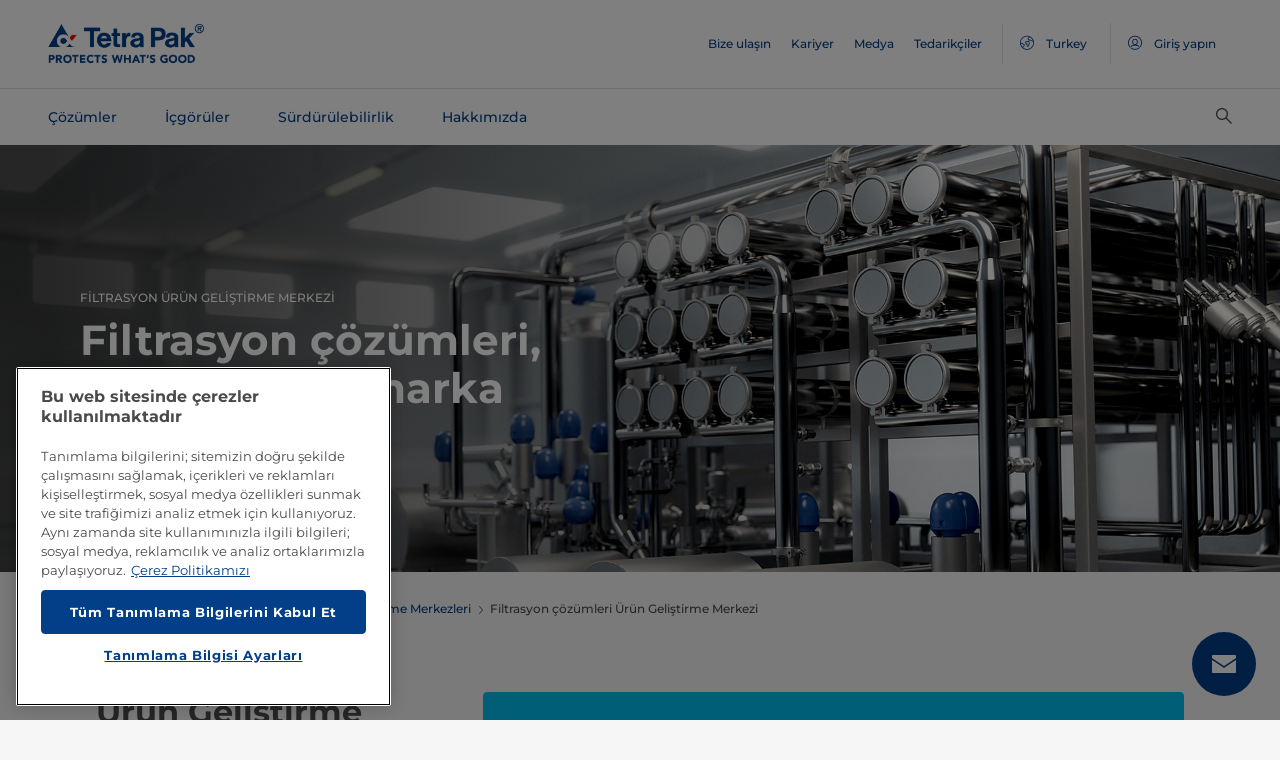

--- FILE ---
content_type: text/html;charset=utf-8
request_url: https://www.tetrapak.com/tr-tr/solutions/product-innovation/product-development-centres/pdc-filtration-solution
body_size: 23056
content:
<!DOCTYPE HTML>
<html lang="tr">
    
    
    <head>

  <meta http-equiv="Content-Type" content="text/html; charset=utf-8"/>

  <!-- When Online help meta valaues always will NoIndex and NoFollow -->
  
  <!-- When Public Web meta valaues based on the page properties -->
  
    
  
  <title>
    Ürün Geliştirme Merkezi, Filtrasyon Çözümleri | Tetra Pak Turkey 
  </title>
  <link rel="icon" type="image/png" href="/content/dam/tetrapak/publicweb/favicon.png"/>
  <script type="text/javascript">
    var digitalData = {
  "pageinfo": {
    "channel": "solutions",
    "pageType": "public-web-landing-page-with-section-menu",
    "pageName": "pw:tr:solutions:product-innovation:product-development-centres:pdc-filtration-solution",
    "siteSection1": "product-innovation",
    "siteSection2": "product-development-centres",
    "siteSection3": "pdc-filtration-solution",
    "siteSection4": "",
    "siteSection5": "",
    "siteCountry": "tr",
    "siteLanguage": "tr",
    "pageCategories": "Product Development Centres,PDC Filtration",
    "siteName": "publicweb",
    "event": "content-load"
  },
  "error": {
    "errorcode": "",
    "errortype": ""
  }
};
  </script>

  <link rel="preload" href="/apps/settings/wcm/designs/commons/clientlibs/global.publish/fonts/montserrat-v25-latin-regular.woff2" as="font" type="font/woff2" crossorigin/>
  <link rel="preload" href="/apps/settings/wcm/designs/commons/clientlibs/global.publish/fonts/montserrat-v25-latin-500.woff2" as="font" type="font/woff2" crossorigin/>
  <link rel="preload" href="/apps/settings/wcm/designs/commons/clientlibs/global.publish/fonts/montserrat-v25-latin-700.woff2" as="font" type="font/woff2" crossorigin/>

  <meta name="keywords" content="Product Development Centres,PDC Filtration"/>
  <meta name="description" content="Danimarka, Aarhus'taki Tetra Pak Filtrasyon Çözümleri (Ürün Geliştirme Merkezi), yeni yiyecek ve içecek uygulamaları geliştirmek için tasarlanmış son teknolojili bir pilot filtrasyon tesisidir"/>
  <meta name="template" content="public-web-landing-page-with-section-menu"/>
  <meta name="viewport" content="width=device-width, initial-scale=1, maximum-scale=1"/>
  <meta name="robots" content="index, follow"/>

  
  
  
  

  
  
    
      <link rel="canonical" href="https://www.tetrapak.com/tr-tr/solutions/product-innovation/product-development-centres/pdc-filtration-solution"/>
    
    
      
        <link rel="alternate" hreflang="en-eg" href="https://www.tetrapak.com/en-eg/solutions/product-innovation/product-development-centres/pdc-filtration-solution"/>
      
        <link rel="alternate" hreflang="en-za" href="https://www.tetrapak.com/en-za/solutions/product-innovation/product-development-centres/pdc-filtration-solution"/>
      
        <link rel="alternate" hreflang="zh-cn" href="https://www.tetrapak.com/zh-cn/solutions/product-innovation/product-development-centres/pdc-filtration-solution"/>
      
        <link rel="alternate" hreflang="tr-tr" href="https://www.tetrapak.com/tr-tr/solutions/product-innovation/product-development-centres/pdc-filtration-solution"/>
      
        <link rel="alternate" hreflang="sv-se" href="https://www.tetrapak.com/sv-se/solutions/product-innovation/product-development-centres/pdc-filtration-solution"/>
      
        <link rel="alternate" hreflang="ja-jp" href="https://www.tetrapak.com/ja-jp/solutions/product-innovation/product-development-centres/pdc-filtration-solution"/>
      
        <link rel="alternate" hreflang="fr-ch" href="https://www.tetrapak.com/fr-ch/solutions/product-innovation/product-development-centres/pdc-filtration-solution"/>
      
        <link rel="alternate" hreflang="en-ca" href="https://www.tetrapak.com/en-ca/solutions/product-innovation/product-development-centres/pdc-filtration-solution"/>
      
        <link rel="alternate" hreflang="fr-ca" href="https://www.tetrapak.com/fr-ca/solutions/product-innovation/product-development-centres/pdc-filtration-solution"/>
      
        <link rel="alternate" hreflang="fr-dz" href="https://www.tetrapak.com/maghreb/solutions/product-innovation/product-development-centres/pdc-filtration-solution"/>
      
        <link rel="alternate" hreflang="fr-ly" href="https://www.tetrapak.com/maghreb/solutions/product-innovation/product-development-centres/pdc-filtration-solution"/>
      
        <link rel="alternate" hreflang="fr-mr" href="https://www.tetrapak.com/maghreb/solutions/product-innovation/product-development-centres/pdc-filtration-solution"/>
      
        <link rel="alternate" hreflang="fr-ma" href="https://www.tetrapak.com/maghreb/solutions/product-innovation/product-development-centres/pdc-filtration-solution"/>
      
        <link rel="alternate" hreflang="fr-tn" href="https://www.tetrapak.com/maghreb/solutions/product-innovation/product-development-centres/pdc-filtration-solution"/>
      
        <link rel="alternate" hreflang="fr-fr" href="https://www.tetrapak.com/fr-fr/solutions/product-innovation/product-development-centres/pdc-filtration-solution"/>
      
        <link rel="alternate" hreflang="fr-be" href="https://www.tetrapak.com/fr-be/solutions/product-innovation/product-development-centres/pdc-filtration-solution"/>
      
        <link rel="alternate" hreflang="es" href="https://www.tetrapak.com/es-cac/solutions/product-innovation/product-development-centres/pdc-filtration-solution"/>
      
        <link rel="alternate" hreflang="es-ar" href="https://www.tetrapak.com/es-ar/solutions/product-innovation/product-development-centres/pdc-filtration-solution"/>
      
        <link rel="alternate" hreflang="es-ve" href="https://www.tetrapak.com/es-ve/solutions/product-innovation/product-development-centres/pdc-filtration-solution"/>
      
        <link rel="alternate" hreflang="es-es" href="https://www.tetrapak.com/es-es/solutions/product-innovation/product-development-centres/pdc-filtration-solution"/>
      
        <link rel="alternate" hreflang="es-pe" href="https://www.tetrapak.com/es-pe/solutions/product-innovation/product-development-centres/pdc-filtration-solution"/>
      
        <link rel="alternate" hreflang="es-py" href="https://www.tetrapak.com/es-py/solutions/product-innovation/product-development-centres/pdc-filtration-solution"/>
      
        <link rel="alternate" hreflang="es-mx" href="https://www.tetrapak.com/es-mx/solutions/product-innovation/product-development-centres/pdc-filtration-solution"/>
      
        <link rel="alternate" hreflang="es-ec" href="https://www.tetrapak.com/es-ec/solutions/product-innovation/product-development-centres/pdc-filtration-solution"/>
      
        <link rel="alternate" hreflang="es-co" href="https://www.tetrapak.com/es-co/solutions/product-innovation/product-development-centres/pdc-filtration-solution"/>
      
        <link rel="alternate" hreflang="es-cl" href="https://www.tetrapak.com/es-cl/solutions/product-innovation/product-development-centres/pdc-filtration-solution"/>
      
        <link rel="alternate" hreflang="de-de" href="https://www.tetrapak.com/de/solutions/product-innovation/product-development-centres/pdc-filtration-solution"/>
      
        <link rel="alternate" hreflang="de-at" href="https://www.tetrapak.com/de/solutions/product-innovation/product-development-centres/pdc-filtration-solution"/>
      
        <link rel="alternate" hreflang="de-ch" href="https://www.tetrapak.com/de/solutions/product-innovation/product-development-centres/pdc-filtration-solution"/>
      
        <link rel="alternate" hreflang="it-it" href="https://www.tetrapak.com/it-it/solutions/product-innovation/product-development-centres/pdc-filtration-solution"/>
      
        <link rel="alternate" hreflang="pt-br" href="https://www.tetrapak.com/pt-br/solutions/product-innovation/product-development-centres/pdc-filtration-solution"/>
      
        <link rel="alternate" hreflang="pt-pt" href="https://www.tetrapak.com/pt-pt/solutions/product-innovation/product-development-centres/pdc-filtration-solution"/>
      
        <link rel="alternate" hreflang="en-vn" href="https://www.tetrapak.com/en-vn/solutions/product-innovation/product-development-centres/pdc-filtration-solution"/>
      
        <link rel="alternate" hreflang="en-us" href="https://www.tetrapak.com/en-us/solutions/product-innovation/product-development-centres/pdc-filtration-solution"/>
      
        <link rel="alternate" hreflang="en-th" href="https://www.tetrapak.com/en-th/solutions/product-innovation/product-development-centres/pdc-filtration-solution"/>
      
        <link rel="alternate" hreflang="en-tw" href="https://www.tetrapak.com/en-tw/solutions/product-innovation/product-development-centres/pdc-filtration-solution"/>
      
        <link rel="alternate" hreflang="en-kr" href="https://www.tetrapak.com/en-kr/solutions/product-innovation/product-development-centres/pdc-filtration-solution"/>
      
        <link rel="alternate" hreflang="en-sk" href="https://www.tetrapak.com/en-sk/solutions/product-innovation/product-development-centres/pdc-filtration-solution"/>
      
        <link rel="alternate" hreflang="en-sg" href="https://www.tetrapak.com/en-sg/solutions/product-innovation/product-development-centres/pdc-filtration-solution"/>
      
        <link rel="alternate" hreflang="en-rs" href="https://www.tetrapak.com/en-rs/solutions/product-innovation/product-development-centres/pdc-filtration-solution"/>
      
        <link rel="alternate" hreflang="en-sa" href="https://www.tetrapak.com/en-sa/solutions/product-innovation/product-development-centres/pdc-filtration-solution"/>
      
        <link rel="alternate" hreflang="en-ro" href="https://www.tetrapak.com/en-ro/solutions/product-innovation/product-development-centres/pdc-filtration-solution"/>
      
        <link rel="alternate" hreflang="en-pl" href="https://www.tetrapak.com/en-pl/solutions/product-innovation/product-development-centres/pdc-filtration-solution"/>
      
        <link rel="alternate" hreflang="en-ph" href="https://www.tetrapak.com/en-ph/solutions/product-innovation/product-development-centres/pdc-filtration-solution"/>
      
        <link rel="alternate" hreflang="en-pk" href="https://www.tetrapak.com/en-pk/solutions/product-innovation/product-development-centres/pdc-filtration-solution"/>
      
        <link rel="alternate" hreflang="en-no" href="https://www.tetrapak.com/en-no/solutions/product-innovation/product-development-centres/pdc-filtration-solution"/>
      
        <link rel="alternate" hreflang="en-nl" href="https://www.tetrapak.com/en-nl/solutions/product-innovation/product-development-centres/pdc-filtration-solution"/>
      
        <link rel="alternate" hreflang="en-my" href="https://www.tetrapak.com/en-my/solutions/product-innovation/product-development-centres/pdc-filtration-solution"/>
      
        <link rel="alternate" hreflang="en-lv" href="https://www.tetrapak.com/en-lv/solutions/product-innovation/product-development-centres/pdc-filtration-solution"/>
      
        <link rel="alternate" hreflang="en-ie" href="https://www.tetrapak.com/en-ie/solutions/product-innovation/product-development-centres/pdc-filtration-solution"/>
      
        <link rel="alternate" hreflang="en-id" href="https://www.tetrapak.com/en-id/solutions/product-innovation/product-development-centres/pdc-filtration-solution"/>
      
        <link rel="alternate" hreflang="en-in" href="https://www.tetrapak.com/en-in/solutions/product-innovation/product-development-centres/pdc-filtration-solution"/>
      
        <link rel="alternate" hreflang="en-hu" href="https://www.tetrapak.com/en-hu/solutions/product-innovation/product-development-centres/pdc-filtration-solution"/>
      
        <link rel="alternate" hreflang="en-gr" href="https://www.tetrapak.com/en-gr/solutions/product-innovation/product-development-centres/pdc-filtration-solution"/>
      
        <link rel="alternate" hreflang="en-fi" href="https://www.tetrapak.com/en-fi/solutions/product-innovation/product-development-centres/pdc-filtration-solution"/>
      
        <link rel="alternate" hreflang="en-cz" href="https://www.tetrapak.com/en-cz/solutions/product-innovation/product-development-centres/pdc-filtration-solution"/>
      
        <link rel="alternate" hreflang="en-hr" href="https://www.tetrapak.com/en-hr/solutions/product-innovation/product-development-centres/pdc-filtration-solution"/>
      
        <link rel="alternate" hreflang="en-au" href="https://www.tetrapak.com/en-anz/solutions/product-innovation/product-development-centres/pdc-filtration-solution"/>
      
        <link rel="alternate" hreflang="en-nz" href="https://www.tetrapak.com/en-anz/solutions/product-innovation/product-development-centres/pdc-filtration-solution"/>
      
        <link rel="alternate" hreflang="en" href="https://www.tetrapak.com/solutions/product-innovation/product-development-centres/pdc-filtration-solution"/>
      
        <link rel="alternate" hreflang="en-gb" href="https://www.tetrapak.com/en-gb/solutions/product-innovation/product-development-centres/pdc-filtration-solution"/>
      
        <link rel="alternate" hreflang="en-ua" href="https://www.tetrapak.com/en-ua/solutions/product-innovation/product-development-centres/pdc-filtration-solution"/>
      
    
  
  

  <meta property="og:title" content="Ürün Geliştirme Merkezi, Filtrasyon Çözümleri"/>
  <meta property="og:description" content="Danimarka, Aarhus'taki Tetra Pak Filtrasyon Çözümleri (Ürün Geliştirme Merkezi), yeni yiyecek ve içecek uygulamaları geliştirmek için tasarlanmış son teknolojili bir pilot filtrasyon tesisidir"/>
  <meta property="og:type" content="website"/>
  <meta property="og:url" content="https://www.tetrapak.com/tr-tr/solutions/product-innovation/product-development-centres/pdc-filtration-solution"/>
  <meta name="twitter:description" content="Danimarka, Aarhus'taki Tetra Pak Filtrasyon Çözümleri (Ürün Geliştirme Merkezi), yeni yiyecek ve içecek uygulamaları geliştirmek için tasarlanmış son teknolojili bir pilot filtrasyon tesisidir"/>
  <meta name="twitter:title" content="Ürün Geliştirme Merkezi, Filtrasyon Çözümleri"/>
  <meta name="twitter:site" content="@tetrapak"/>
  <meta name="twitter:card" content="summary"/>

  
    <meta property="og:image" content="https://s7g10.scene7.com/is/image/tetrapak/Ultrafiltration-equipment-close-up?wid=600&amp;hei=338&amp;fmt=jpg&amp;resMode=sharp2&amp;qlt=85,0&amp;op_usm=1.75,0.3,2,0"/>
    <meta name="twitter:image" content="https://s7g10.scene7.com/is/image/tetrapak/Ultrafiltration-equipment-close-up?wid=600&amp;hei=338&amp;fmt=jpg&amp;resMode=sharp2&amp;qlt=85,0&amp;op_usm=1.75,0.3,2,0"/>
  
  
    <script>
      window.dataLayer = window.dataLayer || [];
      function gtag() { dataLayer.push(arguments); }
      gtag('js', new Date());
      gtag('consent', 'default', {
        'ad_storage': 'denied',
        'analytics_storage': 'denied',
        'ad_user_data': 'denied',
        'ad_personalization': 'denied',
        'personalization_storage': 'denied',
        'functionality_storage': 'denied',
        'security_storage': 'granted',
        'wait_for_update': 500
      });
    </script>
  
  <script src="https://cdn.cookielaw.org/scripttemplates/otSDKStub.js" data-document-language="true" type="text/javascript" charset="UTF-8" data-domain-script="268df474-520d-4ad7-8453-cd5ddcd602b9"></script>
  <script type="text/javascript">
    function OptanonWrapper() { }
  </script>

  
    <script src="https://assets.adobedtm.com/fb067398ac89/83d7169a6620/launch-EN0d78cb162d36485d830065378e34eaa9.min.js" async></script>
  

  
  
  

  
    
    
<link rel="stylesheet" href="/apps/settings/wcm/designs/publicweb/clientlibs/vendor.publish.min.5ad91c1f40be17ed48f63392bcd37141.css" type="text/css">



    
    



    
    
<link rel="stylesheet" href="/etc.clientlibs/tetrapak-core/clientlibs/clientlib-dependencies.min.5e7e8ed4f0ce288c6d8df635e1ddd115.css" type="text/css">
<link rel="stylesheet" href="/etc.clientlibs/tetrapak-core/clientlibs/clientlib-site.min.24dfa6985cc529ad854f787aa1a0591d.css" type="text/css">



    
    
<link rel="stylesheet" href="/apps/settings/wcm/designs/publicweb/clientlibs/default.en.publish.min.840f269418874daa620eccccf94d0ad7.css" type="text/css">



   
    
<link rel="stylesheet" href="/apps/settings/wcm/designs/commons/clientlibs/pw.icons.publish.min.ec3c242f96a1af5a2745a2cd0be102ce.css" type="text/css">



    
    




  
    
    

    

    
    
    

  
</head>
    <body>
        <div>
  
    <header class="tp-pw-headerv2 js-tp-pw-headerv2 font-fixing " data-module="Headerv2">
        <div class="tp-pw-headerv2__backdrop hidden"></div>
        <nav class="tp-pw-headerv2__container">
            <div class="tp-container main-navigation__skip-nav-link-container">
                <a class="main-navigation__skip-nav-link skip-link skip-link-focusable
                    tpatom-link tpatom-link--primary js-skip-to-content" href="#skip-main-content-anchor" id="skip-nav-anchor" tabindex="0" data-lid="skip-to-content" data-link-name="Ana içeriğe atla">
                    <div class="main-navigation__skip-nav-link" target="_self" tabindex="-1">
                        <span>Ana içeriğe atla</span>
                    </div>
                </a>
            </div>
            <div class="tp-pw-headerv2-first-row">
                <div class="tp-container first-row-nav">
                    <div class="tp-pw-headerv2-logo">
                        <a class="js-pw-headerv2-logo__link" href="https://www.tetrapak.com/tr-tr">
                            
                            <img src="/content/dam/tetrapak/publicweb/logo/en/tetra-pak-two-liner.png" alt="Global Türkiye"/>
                        </a>
                    </div>
                    <div class="tp-pw-headerv2-secondary-navigation tp-pw-header-menu-analytics">
                        
                            <a href="https://www.tetrapak.com/tr-tr/contact-us" target="_self">
                                Bize ulaşın
                            </a>
                        
                            <a href="https://www.tetrapak.com/tr-tr/about-tetra-pak/careers" target="_self">
                                Kariyer
                            </a>
                        
                            <a href="https://www.tetrapak.com/tr-tr/about-tetra-pak/news-and-events/newsroom" target="_self">
                                Medya
                            </a>
                        
                            <a href="https://www.tetrapak.com/tr-tr/suppliers" target="_self">
                                Tedarikçiler
                            </a>
                        
                        
                            
                                <a class="tp-pw-headerv2-market-selector js-header__selected-lang-pw" data-language="Türkçe" data-link-section="Header Navigation" data-link-name="market locator " href="#">
                                    <span>
                                        <i auto_locator="countrySelectorIcon" class="icon-Globe_hallow-pw"></i> <span class="tp-pw-headerv2-market-selector__text">Turkey</span>
                                        <span class="tp-pw-headerv2-market-selector__text"></span>
                                    </span>
                                </a>
                            
                        
                        
                            <a class="tp-pw-headerv2-login-selector" target="_self" href="https://www.tetrapak.com/tr-tr/my-tetra-pak" data-link-section="Header Navigation" data-link-name="login_My tetrapak">
                                <span>
                                    <i class="icon-Avatar"></i>
                                    <span class="tp-pw-headerv2-login-selector__text">Giriş yapın</span>
                                </span>
                            </a>
                        
                    </div>
                    <div class="tp-pw-headerv2-mobile-secondary-navigation">
                        <div class="tp-pw-headerv2-search-wrapper">
                            
                                <button type="button" class="tp-pw-headerv2-search-box-toggle icon-Search_v3-pw" data-link-section="Header Navigation" data-link-name="Internal Search icon" aria-controls="searchbarWrapper" aria-label="Ara" aria-expanded="false">
                                </button>
                            
                        </div>
                        <button type="button" class="submenu-mobile-icon submenu-mobile-hamburger-icon js-submenu-mobile-icon icon-Burgerv3_pw" aria-label="Ana menü" aria-expanded="false">
                        </button>

                    </div>
                </div>
            </div>
            <div class="tp-pw-headerv2-second-row tp-container">
                <div class="tp-pw-headerv2-main-navigation">
                    
                        <a class="js-tp-pw-headerv2-main-navigation-link js-megamenulink-0" data-megamenu-target="tp-pw-heaverv2_main-navs--subnavs0" target="_blank" id="tp-pw-headerv2_main-nav--0" aria-controls="tp-pw-heaverv2_main-navs--subnavs0" role="tab" aria-expanded="false" tabindex="0">
                            Çözümler
                        </a>
                    
                        <a class="js-tp-pw-headerv2-main-navigation-link js-megamenulink-1" data-megamenu-target="tp-pw-heaverv2_main-navs--subnavs1" target="_blank" id="tp-pw-headerv2_main-nav--1" aria-controls="tp-pw-heaverv2_main-navs--subnavs1" role="tab" aria-expanded="false" tabindex="0">
                            İçgörüler
                        </a>
                    
                        <a class="js-tp-pw-headerv2-main-navigation-link js-megamenulink-2" data-megamenu-target="tp-pw-heaverv2_main-navs--subnavs2" target="_blank" id="tp-pw-headerv2_main-nav--2" aria-controls="tp-pw-heaverv2_main-navs--subnavs2" role="tab" aria-expanded="false" tabindex="0">
                            Sürdürülebilirlik
                        </a>
                    
                        <a class="js-tp-pw-headerv2-main-navigation-link js-megamenulink-3" data-megamenu-target="tp-pw-heaverv2_main-navs--subnavs3" target="_blank" id="tp-pw-headerv2_main-nav--3" aria-controls="tp-pw-heaverv2_main-navs--subnavs3" role="tab" aria-expanded="false" tabindex="0">
                            Hakkımızda
                        </a>
                    
                    <div class="tp-pw-headerv2-submenu-wrapper">
                        <i class="js-submenu-icon icon-Overflow_pw"></i>
                        <div class="tp-pw-headerv2-submenu">
                        </div>
                    </div>
                </div>
                <div class="tp-pw-headerv2-search-wrapper">
                    
                        <button type="button" class="tp-pw-headerv2-search-box-toggle icon-Search_v3-pw" data-link-section="Header Navigation" data-link-name="Internal Search icon" aria-controls="searchbarWrapper" aria-label="Ara" aria-expanded="false">
                        </button>
                    
                </div>
            </div>
            <div class="tp-container main-navigation__skip-nav-link-container">
                <div id="main-navigation__skip-nav-target-container">
                    <a class="main-navigation__skip-nav-link  skip-link skip-link-focusable tpatom-link tpatom-link--primary js-skip-to-nav" href="#skip-nav-anchor" id="skip-main-content-anchor" tabindex="0" data-lid="skip-to-main-navigation" data-link-name="Navigasyona atla">
                        <div class="main-navigation__skip-nav-link" target="_self" tabindex="-1" data-fe-id="Button">
                            <span>
                                <span>
                                    Navigasyona atla
                                </span>
                            </span>
                        </div>
                    </a>
                </div>
            </div>
        </nav>
        <div class="tp-pw-headerv2-mobile-secondary-navigation-menu">
            <div class="primary-link-container">
                
                    <div class="tp-pw-anchor-container-primary">
                        <a target="_blank" class="js-megamenulink-0 js-click-menu-link justify-content-between primary-link">
                            <span>Çözümler</span>
                            <i class="icon-Arrow_Right_pw"></i>
                        </a>
                    </div>
                
                    <div class="tp-pw-anchor-container-primary">
                        <a target="_blank" class="js-megamenulink-1 js-click-menu-link justify-content-between primary-link">
                            <span>İçgörüler</span>
                            <i class="icon-Arrow_Right_pw"></i>
                        </a>
                    </div>
                
                    <div class="tp-pw-anchor-container-primary">
                        <a target="_blank" class="js-megamenulink-2 js-click-menu-link justify-content-between primary-link">
                            <span>Sürdürülebilirlik</span>
                            <i class="icon-Arrow_Right_pw"></i>
                        </a>
                    </div>
                
                    <div class="tp-pw-anchor-container-primary">
                        <a target="_blank" class="js-megamenulink-3 js-click-menu-link justify-content-between primary-link">
                            <span>Hakkımızda</span>
                            <i class="icon-Arrow_Right_pw"></i>
                        </a>
                    </div>
                
            </div>
            <div class="secondary-link-container">
                
                    <div class="tp-pw-anchor-container-secondary tp-pw-header-menu-analytics">
                        <a href="https://www.tetrapak.com/tr-tr/contact-us" target="_self" class="secondary-link">
                            Bize ulaşın
                        </a>
                    </div>
                
                    <div class="tp-pw-anchor-container-secondary tp-pw-header-menu-analytics">
                        <a href="https://www.tetrapak.com/tr-tr/about-tetra-pak/careers" target="_self" class="secondary-link">
                            Kariyer
                        </a>
                    </div>
                
                    <div class="tp-pw-anchor-container-secondary tp-pw-header-menu-analytics">
                        <a href="https://www.tetrapak.com/tr-tr/about-tetra-pak/news-and-events/newsroom" target="_self" class="secondary-link">
                            Medya
                        </a>
                    </div>
                
                    <div class="tp-pw-anchor-container-secondary tp-pw-header-menu-analytics">
                        <a href="https://www.tetrapak.com/tr-tr/suppliers" target="_self" class="secondary-link">
                            Tedarikçiler
                        </a>
                    </div>
                
            </div>
            
                
                    <div class="tp-pw-headerv2-selector-container">
                        <a class="tp-pw-headerv2-market-selector js-header__selected-lang-pw" data-language="Türkçe" data-link-section="Header Navigation" data-link-name="market locator" href="#">
                            <span>
                                <i auto_locator="countrySelectorIcon" class="icon-Globe_hallow-pw"></i>Turkey
                                
                            </span>
                        </a>
                    </div>
                
            
            
                <div class="tp-pw-headerv2-selector-container tp-pw-header-menu-analytics">
                    <a class="tp-pw-headerv2-login-selector" target="_self" href="https://www.tetrapak.com/tr-tr/my-tetra-pak" data-link-section="Header Navigation" data-link-name="login_My tetrapak">
                        <span>
                            <i class="icon-Avatar"></i>Giriş yapın
                        </span>
                    </a>
                </div>
            
        </div>
    </header>

    <!-- Desktop Navigation | old code -->
    <div class="tp-pw-headerv2_main--navigation">
        
            
                <div class="tp-pw-headerv2-megamenu js-megemenu-click js-megamenu-0 hidden" id="tp-pw-heaverv2_main-navs--subnavs0" aria-labelledby="tp-pw-headerv2_main-nav--0" tabindex="0" role="tabpanel"><div class="xfpage page basicpage">



<div class="aem-Grid aem-Grid--12 aem-Grid--default--12 ">
    
    <div class="responsivegrid aem-GridColumn aem-GridColumn--default--12">


<div class="aem-Grid aem-Grid--12 aem-Grid--default--12 ">
    
    <div class="megamenuconfigv2 aem-GridColumn aem-GridColumn--default--12">
    <div data-module="MegaMenuConfigV2" class="tp-pw-megamenuconfigv2" data-model-json-path="/content/experience-fragments/publicweb/tr/Solutions/master1/jcr:content/root/responsivegrid/megamenuconfigv2.mobilemegamenu.tr.json">
        <div>
    <div data-module="MegaMenuColumn" class="tp-pw-megamenucolumn white-bg">
        
            <div class="tp-pw-megamenucolumn__item--heading_copy">
                


    <div data-module="MegaMenuHeading" class="tp-pw-megamenuheading">
        
            <a class="tp-pw-megamenu__analytics" href="https://www.tetrapak.com/tr-tr/solutions">
                <h2>Çözümler</h2>
            </a>
        
        
    </div>


            </div>
        
            <div class="tp-pw-megamenucolumn__item--subheading_copy">
                


    <div data-module="MegaMenuSubheading" class="tp-pw-megamenusubheading">
        
            <a class="tp-pw-megamenu__analytics" href="https://www.tetrapak.com/tr-tr/solutions/categories">
                <h3>Kategoriler</h3>
                <i class="icon-Chevron_Right_pw tp_icon"></i>
            </a>
        
        
    </div>


            </div>
        
            <div class="tp-pw-megamenucolumn__item--navigationlinks_copy_1888449411">
                


    <div data-module="MegaMenuNavigationLinks" class="tp-pw-megamenunavigationlinks">
        
            <div class="tp-pw-megamenunavigationlinks__item">
                <a class="tp-pw-megamenu__analytics" data-link-name="Süt Ürünleri" href="https://www.tetrapak.com/tr-tr/solutions/categories/dairy">
                <i class="icon-Dairy_cow_pw"></i>

                 <span class="tp-pw-megamenunavigationlinks__item--text">   Süt Ürünleri</span>
                </a>
                 
            </div>
        
            <div class="tp-pw-megamenunavigationlinks__item">
                <a class="tp-pw-megamenu__analytics" data-link-name="Peynir" href="https://www.tetrapak.com/tr-tr/solutions/categories/cheese-whey">
                <i class="icon-Cheese_icon_pw"></i>

                 <span class="tp-pw-megamenunavigationlinks__item--text">   Peynir</span>
                </a>
                 
            </div>
        
            <div class="tp-pw-megamenunavigationlinks__item">
                <a class="tp-pw-megamenu__analytics" data-link-name="Gıda" href="https://www.tetrapak.com/tr-tr/solutions/categories/food">
                <i class="icon-Food_icon_pw"></i>

                 <span class="tp-pw-megamenunavigationlinks__item--text">   Gıda</span>
                </a>
                 
            </div>
        
            <div class="tp-pw-megamenunavigationlinks__item">
                <a class="tp-pw-megamenu__analytics" data-link-name="Meyve suyu ve içecekler" href="https://www.tetrapak.com/tr-tr/solutions/categories/juice-nectar-and-still-drinks">
                <i class="icon-Beverages_icon_pw"></i>

                 <span class="tp-pw-megamenunavigationlinks__item--text">   Meyve suyu ve içecekler</span>
                </a>
                 
            </div>
        
            <div class="tp-pw-megamenunavigationlinks__item">
                <a class="tp-pw-megamenu__analytics" data-link-name="Bitki bazlı ürünler	" href="https://www.tetrapak.com/tr-tr/solutions/categories/plant-based">
                <i class="icon-Plant_pw"></i>

                 <span class="tp-pw-megamenunavigationlinks__item--text">   Bitki bazlı ürünler	</span>
                </a>
                 
            </div>
        
            <div class="tp-pw-megamenunavigationlinks__item">
                <a class="tp-pw-megamenu__analytics" data-link-name="Peynir altı suyu tozu" href="https://www.tetrapak.com/tr-tr/solutions/categories/powder">
                <i class="icon-Powder_pw"></i>

                 <span class="tp-pw-megamenunavigationlinks__item--text">   Peynir altı suyu tozu</span>
                </a>
                 
            </div>
        
            <div class="tp-pw-megamenunavigationlinks__item">
                <a class="tp-pw-megamenu__analytics" data-link-name="Dondurma" href="https://www.tetrapak.com/tr-tr/solutions/categories/ice-cream">
                <i class="icon-Icecream_icon_pw"></i>

                 <span class="tp-pw-megamenunavigationlinks__item--text">   Dondurma</span>
                </a>
                 
            </div>
        
            <div class="tp-pw-megamenunavigationlinks__item">
                <a class="tp-pw-megamenu__analytics" data-link-name="Yeni gıda" href="https://www.tetrapak.com/tr-tr/solutions/categories/new-food">
                <i class="icon-Food_icon_pw"></i>

                 <span class="tp-pw-megamenunavigationlinks__item--text">   Yeni gıda</span>
                </a>
                 
            </div>
        
            <div class="tp-pw-megamenunavigationlinks__item">
                <a class="tp-pw-megamenu__analytics" data-link-name="Diğer içecekler" href="https://www.tetrapak.com/tr-tr/solutions/categories/other-beverages">
                <i class="icon-Beverages_icon_pw"></i>

                 <span class="tp-pw-megamenunavigationlinks__item--text">   Diğer içecekler</span>
                </a>
                 
            </div>
        
            <div class="tp-pw-megamenunavigationlinks__item">
                <a class="tp-pw-megamenu__analytics" data-link-name="Gıda Takviyesi ve Besleyici Ürün" href="https://www.tetrapak.com/tr-tr/solutions/categories/food-supplement-and-nutrition">
                <i class="icon-Food_suplement_pw"></i>

                 <span class="tp-pw-megamenunavigationlinks__item--text">   Gıda Takviyesi ve Besleyici Ürün</span>
                </a>
                 
            </div>
        
    </div>

            </div>
        
        
    </div>

</div>
        <div>
    <div data-module="MegaMenuColumn" class="tp-pw-megamenucolumn grey-bg">
        
            <div class="tp-pw-megamenucolumn__item--subheading_copy_copy">
                


    <div data-module="MegaMenuSubheading" class="tp-pw-megamenusubheading">
        
            <a class="tp-pw-megamenu__analytics" href="https://www.tetrapak.com/tr-tr/solutions/packaging">
                <h3>Paketleme</h3>
                <i class="icon-Chevron_Right_pw tp_icon"></i>
            </a>
        
        
    </div>


            </div>
        
            <div class="tp-pw-megamenucolumn__item--navigationlinks_copy">
                


    <div data-module="MegaMenuNavigationLinks" class="tp-pw-megamenunavigationlinks">
        
            <div class="tp-pw-megamenunavigationlinks__item">
                <a class="tp-pw-megamenu__analytics" data-link-name="Paketler" href="https://www.tetrapak.com/tr-tr/solutions/packaging/packages">
                

                 <span class="tp-pw-megamenunavigationlinks__item--text">   Paketler</span>
                </a>
                 
            </div>
        
            <div class="tp-pw-megamenunavigationlinks__item">
                <a class="tp-pw-megamenu__analytics" data-link-name="Ambalaj malzemesi	" href="https://www.tetrapak.com/tr-tr/solutions/packaging/packaging-material">
                

                 <span class="tp-pw-megamenunavigationlinks__item--text">   Ambalaj malzemesi	</span>
                </a>
                 
            </div>
        
            <div class="tp-pw-megamenunavigationlinks__item">
                <a class="tp-pw-megamenu__analytics" data-link-name="Kapaklar" href="https://www.tetrapak.com/tr-tr/solutions/packaging/openings-and-closures">
                

                 <span class="tp-pw-megamenunavigationlinks__item--text">   Kapaklar</span>
                </a>
                 
            </div>
        
            <div class="tp-pw-megamenunavigationlinks__item">
                <a class="tp-pw-megamenu__analytics" data-link-name="Ambalajda Farklılaşma" href="https://www.tetrapak.com/tr-tr/solutions/packaging/differentiate">
                

                 <span class="tp-pw-megamenunavigationlinks__item--text">   Ambalajda Farklılaşma</span>
                </a>
                 
            </div>
        
    </div>

            </div>
        
            <div class="tp-pw-megamenucolumn__item--description_copy">
                
 
 
    <div data-module="MegaMenuDescription" class="tp-pw-megamenudescription">
        
    </div>

 
            </div>
        
            <div class="tp-pw-megamenucolumn__item--subheading_copy_copy_635788676">
                


    <div data-module="MegaMenuSubheading" class="tp-pw-megamenusubheading">
        
            <a class="tp-pw-megamenu__analytics" href="https://www.tetrapak.com/tr-tr/solutions/product-innovation">
                <h3>Ürün İnovasyonu</h3>
                <i class="icon-Chevron_Right_pw tp_icon"></i>
            </a>
        
        
    </div>


            </div>
        
            <div class="tp-pw-megamenucolumn__item--navigationlinks_copy_1607888153">
                


    <div data-module="MegaMenuNavigationLinks" class="tp-pw-megamenunavigationlinks">
        
            <div class="tp-pw-megamenunavigationlinks__item">
                <a class="tp-pw-megamenu__analytics" data-link-name="Fikirden pazara" href="https://www.tetrapak.com/tr-tr/solutions/product-innovation/from-idea-to-market">
                

                 <span class="tp-pw-megamenunavigationlinks__item--text">   Fikirden pazara</span>
                </a>
                 
            </div>
        
            <div class="tp-pw-megamenunavigationlinks__item">
                <a class="tp-pw-megamenu__analytics" data-link-name="Ürün geliştirme merkezleri" href="https://www.tetrapak.com/tr-tr/solutions/product-innovation/product-development-centres">
                

                 <span class="tp-pw-megamenunavigationlinks__item--text">   Ürün geliştirme merkezleri</span>
                </a>
                 
            </div>
        
            <div class="tp-pw-megamenunavigationlinks__item">
                <a class="tp-pw-megamenu__analytics" data-link-name="Gıda geliştirme merkezi" href="https://www.tetrapak.com/tr-tr/solutions/product-innovation/food-development-centres">
                

                 <span class="tp-pw-megamenunavigationlinks__item--text">   Gıda geliştirme merkezi</span>
                </a>
                 
            </div>
        
    </div>

            </div>
        
        
    </div>

</div>
        
        
            <div>
    <div data-module="MegaMenuColumn" class="tp-pw-megamenucolumn grey-bg">
        
            <div class="tp-pw-megamenucolumn__item--subheading_copy_copy">
                


    <div data-module="MegaMenuSubheading" class="tp-pw-megamenusubheading">
        
            <a class="tp-pw-megamenu__analytics" href="https://www.tetrapak.com/tr-tr/solutions/integrated-solutions-equipment">
                <h3>Entegre çözümler ve ekipman</h3>
                <i class="icon-Chevron_Right_pw tp_icon"></i>
            </a>
        
        
    </div>


            </div>
        
            <div class="tp-pw-megamenucolumn__item--navigationlinks_copy">
                


    <div data-module="MegaMenuNavigationLinks" class="tp-pw-megamenunavigationlinks">
        
            <div class="tp-pw-megamenunavigationlinks__item">
                <a class="tp-pw-megamenu__analytics" data-link-name="Üretim tesisi kurulumu" href="https://www.tetrapak.com/tr-tr/solutions/integrated-solutions-equipment/design-and-build-plants">
                

                 <span class="tp-pw-megamenunavigationlinks__item--text">   Üretim tesisi kurulumu</span>
                </a>
                 
            </div>
        
            <div class="tp-pw-megamenunavigationlinks__item">
                <a class="tp-pw-megamenu__analytics" data-link-name="Proses ekipmanlari" href="https://www.tetrapak.com/tr-tr/solutions/integrated-solutions-equipment/processing-equipment">
                

                 <span class="tp-pw-megamenunavigationlinks__item--text">   Proses ekipmanlari</span>
                </a>
                 
            </div>
        
            <div class="tp-pw-megamenunavigationlinks__item">
                <a class="tp-pw-megamenu__analytics" data-link-name="Dolum makineleri	" href="https://www.tetrapak.com/tr-tr/solutions/integrated-solutions-equipment/filling-machines">
                

                 <span class="tp-pw-megamenunavigationlinks__item--text">   Dolum makineleri	</span>
                </a>
                 
            </div>
        
            <div class="tp-pw-megamenunavigationlinks__item">
                <a class="tp-pw-megamenu__analytics" data-link-name="Hat sonu ekipmanlar" href="https://www.tetrapak.com/tr-tr/solutions/integrated-solutions-equipment/downstream-equipment">
                

                 <span class="tp-pw-megamenunavigationlinks__item--text">   Hat sonu ekipmanlar</span>
                </a>
                 
            </div>
        
            <div class="tp-pw-megamenunavigationlinks__item">
                <a class="tp-pw-megamenu__analytics" data-link-name="Entegre hatlar" href="https://www.tetrapak.com/tr-tr/solutions/integrated-solutions-equipment/integrated-lines">
                

                 <span class="tp-pw-megamenunavigationlinks__item--text">   Entegre hatlar</span>
                </a>
                 
            </div>
        
            <div class="tp-pw-megamenunavigationlinks__item">
                <a class="tp-pw-megamenu__analytics" data-link-name="Sürdürülebilir Fabrika Çözümleri" href="https://www.tetrapak.com/tr-tr/solutions/integrated-solutions-equipment/factory-sustainable-solutions">
                

                 <span class="tp-pw-megamenunavigationlinks__item--text">   Sürdürülebilir Fabrika Çözümleri</span>
                </a>
                 
            </div>
        
    </div>

            </div>
        
            <div class="tp-pw-megamenucolumn__item--description_copy">
                
 
 
    <div data-module="MegaMenuDescription" class="tp-pw-megamenudescription">
        
    </div>

 
            </div>
        
            <div class="tp-pw-megamenucolumn__item--subheading_copy_copy_480841828">
                


    <div data-module="MegaMenuSubheading" class="tp-pw-megamenusubheading">
        
            <a class="tp-pw-megamenu__analytics" href="https://www.tetrapak.com/tr-tr/solutions/automation">
                <h3>Otomasyon ve dijitalleşme</h3>
                <i class="icon-Chevron_Right_pw tp_icon"></i>
            </a>
        
        
    </div>


            </div>
        
            <div class="tp-pw-megamenucolumn__item--navigationlinks_copy_262119112">
                


    <div data-module="MegaMenuNavigationLinks" class="tp-pw-megamenunavigationlinks">
        
            <div class="tp-pw-megamenunavigationlinks__item">
                <a class="tp-pw-megamenu__analytics" data-link-name="Tetra Pak Factory OS" href="https://www.tetrapak.com/tr-tr/solutions/automation/tetra-pak-factory-os">
                

                 <span class="tp-pw-megamenunavigationlinks__item--text">   Tetra Pak Factory OS</span>
                </a>
                 
            </div>
        
            <div class="tp-pw-megamenunavigationlinks__item">
                <a class="tp-pw-megamenu__analytics" data-link-name="Bağlantılı ambalaj" href="https://www.tetrapak.com/tr-tr/solutions/automation/connected-package">
                

                 <span class="tp-pw-megamenunavigationlinks__item--text">   Bağlantılı ambalaj</span>
                </a>
                 
            </div>
        
    </div>

            </div>
        
        
    </div>

</div>
            <div>
    <div data-module="MegaMenuColumn" class="tp-pw-megamenucolumn grey-bg">
        
            <div class="tp-pw-megamenucolumn__item--subheading_copy_copy">
                


    <div data-module="MegaMenuSubheading" class="tp-pw-megamenusubheading">
        
            <a class="tp-pw-megamenu__analytics" href="https://www.tetrapak.com/tr-tr/solutions/services">
                <h3>Servisler</h3>
                <i class="icon-Chevron_Right_pw tp_icon"></i>
            </a>
        
        
    </div>


            </div>
        
            <div class="tp-pw-megamenucolumn__item--navigationlinks_copy">
                


    <div data-module="MegaMenuNavigationLinks" class="tp-pw-megamenunavigationlinks">
        
            <div class="tp-pw-megamenunavigationlinks__item">
                <a class="tp-pw-megamenu__analytics" data-link-name="Servis teklifleri" href="https://www.tetrapak.com/tr-tr/solutions/services/service-offerings">
                

                 <span class="tp-pw-megamenunavigationlinks__item--text">   Servis teklifleri</span>
                </a>
                 
            </div>
        
            <div class="tp-pw-megamenunavigationlinks__item">
                <a class="tp-pw-megamenu__analytics" data-link-name="Servis sözleşmeleri" href="https://www.tetrapak.com/tr-tr/solutions/services/services-agreements">
                

                 <span class="tp-pw-megamenunavigationlinks__item--text">   Servis sözleşmeleri</span>
                </a>
                 
            </div>
        
    </div>

            </div>
        
            <div class="tp-pw-megamenucolumn__item--description_copy_cop">
                
 
 
    <div data-module="MegaMenuDescription" class="tp-pw-megamenudescription">
        
    </div>

 
            </div>
        
            <div class="tp-pw-megamenucolumn__item--subheading_copy_copy_1703618610">
                


    <div data-module="MegaMenuSubheading" class="tp-pw-megamenusubheading">
        
            <a class="tp-pw-megamenu__analytics" href="https://www.tetrapak.com/tr-tr/solutions/rethinkingresources">
                <h3>Kaynakları yeniden değerlendirmek</h3>
                <i class="icon-Chevron_Right_pw tp_icon"></i>
            </a>
        
        
    </div>


            </div>
        
            <div class="tp-pw-megamenucolumn__item--navigationlinks_copy_896581072">
                


    <div data-module="MegaMenuNavigationLinks" class="tp-pw-megamenunavigationlinks">
        
            <div class="tp-pw-megamenunavigationlinks__item">
                <a class="tp-pw-megamenu__analytics" data-link-name="Enerji" href="https://www.tetrapak.com/tr-tr/solutions/rethinkingresources/energy">
                

                 <span class="tp-pw-megamenunavigationlinks__item--text">   Enerji</span>
                </a>
                 
            </div>
        
            <div class="tp-pw-megamenunavigationlinks__item">
                <a class="tp-pw-megamenu__analytics" data-link-name="Su" href="https://www.tetrapak.com/tr-tr/solutions/rethinkingresources/water">
                

                 <span class="tp-pw-megamenunavigationlinks__item--text">   Su</span>
                </a>
                 
            </div>
        
            <div class="tp-pw-megamenunavigationlinks__item">
                <a class="tp-pw-megamenu__analytics" data-link-name="Atık" href="https://www.tetrapak.com/tr-tr/solutions/rethinkingresources/waste">
                

                 <span class="tp-pw-megamenunavigationlinks__item--text">   Atık</span>
                </a>
                 
            </div>
        
    </div>

            </div>
        
        
    </div>

</div>
        
    </div>

</div>

    
</div>
</div>

    
</div>
</div>
</div>
            
            
        
            
                <div class="tp-pw-headerv2-megamenu js-megemenu-click js-megamenu-1 hidden" id="tp-pw-heaverv2_main-navs--subnavs1" aria-labelledby="tp-pw-headerv2_main-nav--1" tabindex="0" role="tabpanel"><div class="xfpage page basicpage">



<div class="aem-Grid aem-Grid--12 aem-Grid--default--12 ">
    
    <div class="responsivegrid aem-GridColumn aem-GridColumn--default--12">


<div class="aem-Grid aem-Grid--12 aem-Grid--default--12 ">
    
    <div class="megamenuconfigv2 aem-GridColumn aem-GridColumn--default--12">
    <div data-module="MegaMenuConfigV2" class="tp-pw-megamenuconfigv2" data-model-json-path="/content/experience-fragments/publicweb/tr/Insights/master/jcr:content/root/responsivegrid/megamenuconfigv2.mobilemegamenu.tr.json">
        <div>
    <div data-module="MegaMenuColumn" class="tp-pw-megamenucolumn white-bg">
        
            <div class="tp-pw-megamenucolumn__item--heading">
                


    <div data-module="MegaMenuHeading" class="tp-pw-megamenuheading">
        
            <a class="tp-pw-megamenu__analytics" href="https://www.tetrapak.com/tr-tr/insights">
                <h2>İÇGÖRÜLER</h2>
            </a>
        
        
    </div>


            </div>
        
            <div class="tp-pw-megamenucolumn__item--subheading_copy">
                


    <div data-module="MegaMenuSubheading" class="tp-pw-megamenusubheading">
        
            <a class="tp-pw-megamenu__analytics" href="https://www.tetrapak.com/tr-tr/insights/food-categories">
                <h3>Gıda kategorileri</h3>
                <i class="icon-Chevron_Right_pw tp_icon"></i>
            </a>
        
        
    </div>


            </div>
        
            <div class="tp-pw-megamenucolumn__item--navigationlinks">
                


    <div data-module="MegaMenuNavigationLinks" class="tp-pw-megamenunavigationlinks">
        
            <div class="tp-pw-megamenunavigationlinks__item">
                <a class="tp-pw-megamenu__analytics" data-link-name="Süt Ürünleri" href="https://www.tetrapak.com/tr-tr/insights/food-categories/dairy">
                <i class="icon-Dairy_cow_pw"></i>

                 <span class="tp-pw-megamenunavigationlinks__item--text">   Süt Ürünleri</span>
                </a>
                 
            </div>
        
            <div class="tp-pw-megamenunavigationlinks__item">
                <a class="tp-pw-megamenu__analytics" data-link-name="Peynir" href="https://www.tetrapak.com/tr-tr/insights/food-categories/cheese">
                <i class="icon-Cheese_icon_pw"></i>

                 <span class="tp-pw-megamenunavigationlinks__item--text">   Peynir</span>
                </a>
                 
            </div>
        
            <div class="tp-pw-megamenunavigationlinks__item">
                <a class="tp-pw-megamenu__analytics" data-link-name="Gıda" href="https://www.tetrapak.com/tr-tr/insights/food-categories/food">
                <i class="icon-Food_icon_pw"></i>

                 <span class="tp-pw-megamenunavigationlinks__item--text">   Gıda</span>
                </a>
                 
            </div>
        
            <div class="tp-pw-megamenunavigationlinks__item">
                <a class="tp-pw-megamenu__analytics" data-link-name="Meyve suyu ve içecekler" href="https://www.tetrapak.com/tr-tr/insights/food-categories/juice-and-drinks">
                <i class="icon-Beverages_icon_pw"></i>

                 <span class="tp-pw-megamenunavigationlinks__item--text">   Meyve suyu ve içecekler</span>
                </a>
                 
            </div>
        
            <div class="tp-pw-megamenunavigationlinks__item">
                <a class="tp-pw-megamenu__analytics" data-link-name="Bitki bazlı ürünler" href="https://www.tetrapak.com/tr-tr/insights/food-categories/plant-based-products">
                <i class="icon-Plant_pw"></i>

                 <span class="tp-pw-megamenunavigationlinks__item--text">   Bitki bazlı ürünler</span>
                </a>
                 
            </div>
        
            <div class="tp-pw-megamenunavigationlinks__item">
                <a class="tp-pw-megamenu__analytics" data-link-name="Peynir altı suyu tozu" href="https://www.tetrapak.com/tr-tr/insights/food-categories/whey-powder">
                <i class="icon-Powder_pw"></i>

                 <span class="tp-pw-megamenunavigationlinks__item--text">   Peynir altı suyu tozu</span>
                </a>
                 
            </div>
        
            <div class="tp-pw-megamenunavigationlinks__item">
                <a class="tp-pw-megamenu__analytics" data-link-name="Dondurma" href="https://www.tetrapak.com/tr-tr/insights/food-categories/ice-cream">
                <i class="icon-Icecream_icon_pw"></i>

                 <span class="tp-pw-megamenunavigationlinks__item--text">   Dondurma</span>
                </a>
                 
            </div>
        
    </div>

            </div>
        
        
    </div>

</div>
        <div>
    <div data-module="MegaMenuColumn" class="tp-pw-megamenucolumn grey-bg">
        
            <div class="tp-pw-megamenucolumn__item--subheading">
                


    <div data-module="MegaMenuSubheading" class="tp-pw-megamenusubheading">
        
            <a class="tp-pw-megamenu__analytics" href="https://www.tetrapak.com/tr-tr/insights">
                <h3>Önemli Alanlar</h3>
                <i class="icon-Chevron_Right_pw tp_icon"></i>
            </a>
        
        
    </div>


            </div>
        
            <div class="tp-pw-megamenucolumn__item--navigationlinks">
                


    <div data-module="MegaMenuNavigationLinks" class="tp-pw-megamenunavigationlinks">
        
            <div class="tp-pw-megamenunavigationlinks__item">
                <a class="tp-pw-megamenu__analytics" data-link-name="Proses" href="https://www.tetrapak.com/tr-tr/insights/business-areas/processing-insights">
                

                 <span class="tp-pw-megamenunavigationlinks__item--text">   Proses</span>
                </a>
                 
            </div>
        
            <div class="tp-pw-megamenunavigationlinks__item">
                <a class="tp-pw-megamenu__analytics" data-link-name="Paketleme" href="https://www.tetrapak.com/tr-tr/insights/business-areas/packaging-insights">
                

                 <span class="tp-pw-megamenunavigationlinks__item--text">   Paketleme</span>
                </a>
                 
            </div>
        
            <div class="tp-pw-megamenunavigationlinks__item">
                <a class="tp-pw-megamenu__analytics" data-link-name="Servisler" href="https://www.tetrapak.com/tr-tr/insights/business-areas/services-insights">
                

                 <span class="tp-pw-megamenunavigationlinks__item--text">   Servisler</span>
                </a>
                 
            </div>
        
            <div class="tp-pw-megamenunavigationlinks__item">
                <a class="tp-pw-megamenu__analytics" data-link-name="Sürdürülebilirlik" href="https://www.tetrapak.com/tr-tr/sustainability/acting-for-sustainability/actions">
                

                 <span class="tp-pw-megamenunavigationlinks__item--text">   Sürdürülebilirlik</span>
                </a>
                 
            </div>
        
            <div class="tp-pw-megamenunavigationlinks__item">
                <a class="tp-pw-megamenu__analytics" data-link-name="Otomasyon ve Dijitalleştirme Çözümleri" href="https://www.tetrapak.com/tr-tr/insights/business-areas/automation-digitalisation-insights">
                

                 <span class="tp-pw-megamenunavigationlinks__item--text">   Otomasyon ve Dijitalleştirme Çözümleri</span>
                </a>
                 
            </div>
        
    </div>

            </div>
        
        
    </div>

</div>
        
        
            <div>
    <div data-module="MegaMenuColumn" class="tp-pw-megamenucolumn grey-bg">
        
            <div class="tp-pw-megamenucolumn__item--subheading">
                


    <div data-module="MegaMenuSubheading" class="tp-pw-megamenusubheading">
        
            <a class="tp-pw-megamenu__analytics" href="https://www.tetrapak.com/tr-tr/insights/handbooks">
                <h3>Tetra Pak El Kitapları</h3>
                <i class="icon-Chevron_Right_pw tp_icon"></i>
            </a>
        
        
    </div>


            </div>
        
            <div class="tp-pw-megamenucolumn__item--navigationlinks_copy">
                


    <div data-module="MegaMenuNavigationLinks" class="tp-pw-megamenunavigationlinks">
        
            <div class="tp-pw-megamenunavigationlinks__item">
                <a class="tp-pw-megamenu__analytics" data-link-name="Soya El Kitabı" href="https://www.tetrapak.com/tr-tr/insights/handbooks/soya-handbook">
                

                 <span class="tp-pw-megamenunavigationlinks__item--text">   Soya El Kitabı</span>
                </a>
                 
            </div>
        
            <div class="tp-pw-megamenunavigationlinks__item">
                <a class="tp-pw-megamenu__analytics" data-link-name="Hindistan Cevizi El Kitabı" href="https://www.tetrapak.com/tr-tr/insights/handbooks/coconut-handbook">
                

                 <span class="tp-pw-megamenunavigationlinks__item--text">   Hindistan Cevizi El Kitabı</span>
                </a>
                 
            </div>
        
            <div class="tp-pw-megamenunavigationlinks__item">
                <a class="tp-pw-megamenu__analytics" data-link-name="Proses Kitaplığı" href="https://www.tetrapak.com/tr-tr/insights/handbooks/book-store">
                

                 <span class="tp-pw-megamenunavigationlinks__item--text">   Proses Kitaplığı</span>
                </a>
                 
            </div>
        
            <div class="tp-pw-megamenunavigationlinks__item">
                <a class="tp-pw-megamenu__analytics" data-link-name="Tetra Pak Süt Ürünleri Proses El Kitabı" href="https://www.tetrapak.com/tr-tr/insights/handbooks/tetra-pak-dairy-processing-handbook">
                

                 <span class="tp-pw-megamenunavigationlinks__item--text">   Tetra Pak Süt Ürünleri Proses El Kitabı</span>
                </a>
                 
            </div>
        
            <div class="tp-pw-megamenunavigationlinks__item">
                <a class="tp-pw-megamenu__analytics" data-link-name="Portakal Kitabı" href="https://www.tetrapak.com/tr-tr/insights/handbooks/tetra-pak-orange-book">
                

                 <span class="tp-pw-megamenunavigationlinks__item--text">   Portakal Kitabı</span>
                </a>
                 
            </div>
        
            <div class="tp-pw-megamenunavigationlinks__item">
                <a class="tp-pw-megamenu__analytics" data-link-name="Okul Beslenmesi El Kitabı" href="https://www.tetrapak.com/tr-tr/insights/handbooks/school-feeding-handbook">
                

                 <span class="tp-pw-megamenunavigationlinks__item--text">   Okul Beslenmesi El Kitabı</span>
                </a>
                 
            </div>
        
    </div>

            </div>
        
        
    </div>

</div>
            <div>
    <div data-module="MegaMenuColumn" class="tp-pw-megamenucolumn grey-bg">
        
            <div class="tp-pw-megamenucolumn__item--subheading_copy">
                


    <div data-module="MegaMenuSubheading" class="tp-pw-megamenusubheading">
        
            <a class="tp-pw-megamenu__analytics" href="https://www.tetrapak.com/tr-tr/insights/cases-articles">
                <h3>Örnek vakalar ve makaleler</h3>
                <i class="icon-Chevron_Right_pw tp_icon"></i>
            </a>
        
        
    </div>


            </div>
        
            <div class="tp-pw-megamenucolumn__item--description_copy_cop">
                
 
 
    <div data-module="MegaMenuDescription" class="tp-pw-megamenudescription">
        <p>Müşteri vakaları, makaleler, teknik incelemeler, raporlar, trendler ve daha fazlası. İlham dolu, uzmanlık içeriğine sahip makale seçeneklerimizi keşfedin!</p>

    </div>

 
            </div>
        
            <div class="tp-pw-megamenucolumn__item--subheading_212885890">
                


    <div data-module="MegaMenuSubheading" class="tp-pw-megamenusubheading">
        
            <a class="tp-pw-megamenu__analytics" href="https://www.tetrapak.com/tr-tr/insights/tetra-pak-index">
                <h3>Tetra Pak endeksi</h3>
                <i class="icon-Chevron_Right_pw tp_icon"></i>
            </a>
        
        
    </div>


            </div>
        
            <div class="tp-pw-megamenucolumn__item--description_copy_203">
                
 
 
    <div data-module="MegaMenuDescription" class="tp-pw-megamenudescription">
        <p>Yeni büyüme fırsatları yaratan trendler hakkında daha fazla bilgi edinin.</p>

    </div>

 
            </div>
        
            <div class="tp-pw-megamenucolumn__item--subheading_212885890_2040301537">
                


    <div data-module="MegaMenuSubheading" class="tp-pw-megamenusubheading">
        
            <a class="tp-pw-megamenu__analytics" href="https://www.tetrapak.com/tr-tr/insights/consumer-trends-and-insights">
                <h3>Tüketici eğilimleri ve içgörüler</h3>
                <i class="icon-Chevron_Right_pw tp_icon"></i>
            </a>
        
        
    </div>


            </div>
        
            <div class="tp-pw-megamenucolumn__item--description">
                
 
 
    <div data-module="MegaMenuDescription" class="tp-pw-megamenudescription">
        <p>Gıda ve içecek sektöründe tüketici trendleri.</p>

    </div>

 
            </div>
        
        
    </div>

</div>
        
    </div>

</div>

    
</div>
</div>

    
</div>
</div>
</div>
            
            
        
            
                <div class="tp-pw-headerv2-megamenu js-megemenu-click js-megamenu-2 hidden" id="tp-pw-heaverv2_main-navs--subnavs2" aria-labelledby="tp-pw-headerv2_main-nav--2" tabindex="0" role="tabpanel"><div class="xfpage page basicpage">



<div class="aem-Grid aem-Grid--12 aem-Grid--default--12 ">
    
    <div class="responsivegrid aem-GridColumn aem-GridColumn--default--12">


<div class="aem-Grid aem-Grid--12 aem-Grid--default--12 ">
    
    <div class="megamenuconfigv2 aem-GridColumn aem-GridColumn--default--12">
    <div data-module="MegaMenuConfigV2" class="tp-pw-megamenuconfigv2" data-model-json-path="/content/experience-fragments/publicweb/tr/Sustainability/master/jcr:content/root/responsivegrid/megamenuconfigv2.mobilemegamenu.tr.json">
        <div>
    <div data-module="MegaMenuColumn" class="tp-pw-megamenucolumn white-bg">
        
            <div class="tp-pw-megamenucolumn__item--heading">
                


    <div data-module="MegaMenuHeading" class="tp-pw-megamenuheading">
        
            <a class="tp-pw-megamenu__analytics" href="https://www.tetrapak.com/tr-tr/sustainability">
                <h2>Sürdürülebilirlik</h2>
            </a>
        
        
    </div>


            </div>
        
            <div class="tp-pw-megamenucolumn__item--subheading_copy">
                


    <div data-module="MegaMenuSubheading" class="tp-pw-megamenusubheading">
        
            <a class="tp-pw-megamenu__analytics" href="/content/tetrapak/publicweb/tr/pt/sustainability/focus-areas">
                <h3>Odak alanları	</h3>
                <i class="icon-Chevron_Right_pw tp_icon"></i>
            </a>
        
        
    </div>


            </div>
        
            <div class="tp-pw-megamenucolumn__item--navigationlinks_copy_1654511777">
                


    <div data-module="MegaMenuNavigationLinks" class="tp-pw-megamenunavigationlinks">
        
            <div class="tp-pw-megamenunavigationlinks__item">
                <a class="tp-pw-megamenu__analytics" data-link-name="Gıda güvenliği ve kalitesi	" href="https://www.tetrapak.com/tr-tr/sustainability/focus-areas/food-safety-quality">
                <i class="icon-Microscope_pw"></i>

                 <span class="tp-pw-megamenunavigationlinks__item--text">   Gıda güvenliği ve kalitesi	</span>
                </a>
                 
            </div>
        
            <div class="tp-pw-megamenunavigationlinks__item">
                <a class="tp-pw-megamenu__analytics" data-link-name="Gıda kaybı ve israfı	" href="https://www.tetrapak.com/tr-tr/sustainability/focus-areas/food-loss-and-waste">
                <i class="icon-Coconut_pw"></i>

                 <span class="tp-pw-megamenunavigationlinks__item--text">   Gıda kaybı ve israfı	</span>
                </a>
                 
            </div>
        
            <div class="tp-pw-megamenunavigationlinks__item">
                <a class="tp-pw-megamenu__analytics" data-link-name="Gıdaya erişim, gıda bulunabilirliği ve esneklik	" href="https://www.tetrapak.com/tr-tr/sustainability/focus-areas/food-access-availability-and-resilience">
                <i class="icon-Dairy_cow_pw"></i>

                 <span class="tp-pw-megamenunavigationlinks__item--text">   Gıdaya erişim, gıda bulunabilirliği ve esneklik	</span>
                </a>
                 
            </div>
        
            <div class="tp-pw-megamenunavigationlinks__item">
                <a class="tp-pw-megamenu__analytics" data-link-name="İş yerimiz	" href="https://www.tetrapak.com/tr-tr/sustainability/focus-areas/social-sustainability/our-workforce">
                <i class="icon-TwoMenOneWoman_pw"></i>

                 <span class="tp-pw-megamenunavigationlinks__item--text">   İş yerimiz	</span>
                </a>
                 
            </div>
        
            <div class="tp-pw-megamenunavigationlinks__item">
                <a class="tp-pw-megamenu__analytics" data-link-name="İklim ve karbonsuzlaştırma	" href="https://www.tetrapak.com/tr-tr/sustainability/focus-areas/climate-and-decarbonisation">
                <i class="icon-CO2_pw"></i>

                 <span class="tp-pw-megamenunavigationlinks__item--text">   İklim ve karbonsuzlaştırma	</span>
                </a>
                 
            </div>
        
            <div class="tp-pw-megamenunavigationlinks__item">
                <a class="tp-pw-megamenu__analytics" data-link-name="Döngüsellik ve geri dönüşüm	" href="https://www.tetrapak.com/tr-tr/sustainability/focus-areas/circularity-and-recycling">
                <i class="icon-Recycling_pw"></i>

                 <span class="tp-pw-megamenunavigationlinks__item--text">   Döngüsellik ve geri dönüşüm	</span>
                </a>
                 
            </div>
        
            <div class="tp-pw-megamenunavigationlinks__item">
                <a class="tp-pw-megamenu__analytics" data-link-name="Biyolojik çeşitlilik ve doğa	" href="https://www.tetrapak.com/tr-tr/sustainability/focus-areas/biodiversity-and-nature">
                <i class="icon-PineTrees_pw"></i>

                 <span class="tp-pw-megamenunavigationlinks__item--text">   Biyolojik çeşitlilik ve doğa	</span>
                </a>
                 
            </div>
        
            <div class="tp-pw-megamenunavigationlinks__item">
                <a class="tp-pw-megamenu__analytics" data-link-name="Sosyal sürdürülebilirlik	" href="https://www.tetrapak.com/tr-tr/sustainability/focus-areas/social-sustainability">
                <i class="icon-TwoPeopleGlobe_pw"></i>

                 <span class="tp-pw-megamenunavigationlinks__item--text">   Sosyal sürdürülebilirlik	</span>
                </a>
                 
            </div>
        
    </div>

            </div>
        
        
    </div>

</div>
        <div>
    <div data-module="MegaMenuColumn" class="tp-pw-megamenucolumn grey-bg">
        
            <div class="tp-pw-megamenucolumn__item--subheading_copy_copy">
                


    <div data-module="MegaMenuSubheading" class="tp-pw-megamenusubheading">
        
            <a class="tp-pw-megamenu__analytics" href="https://www.tetrapak.com/tr-tr/sustainability/approach">
                <h3>Yaklaşım	</h3>
                <i class="icon-Chevron_Right_pw tp_icon"></i>
            </a>
        
        
    </div>


            </div>
        
            <div class="tp-pw-megamenucolumn__item--navigationlinks_copy">
                


    <div data-module="MegaMenuNavigationLinks" class="tp-pw-megamenunavigationlinks">
        
            <div class="tp-pw-megamenunavigationlinks__item">
                <a class="tp-pw-megamenu__analytics" data-link-name="İyi yönetişim	" href="https://www.tetrapak.com/tr-tr/sustainability/approach/good-governance">
                

                 <span class="tp-pw-megamenunavigationlinks__item--text">   İyi yönetişim	</span>
                </a>
                 
            </div>
        
            <div class="tp-pw-megamenunavigationlinks__item">
                <a class="tp-pw-megamenu__analytics" data-link-name="Paydaş katılımı" href="https://www.tetrapak.com/tr-tr/sustainability/approach/stakeholder-engagement">
                

                 <span class="tp-pw-megamenunavigationlinks__item--text">   Paydaş katılımı</span>
                </a>
                 
            </div>
        
            <div class="tp-pw-megamenunavigationlinks__item">
                <a class="tp-pw-megamenu__analytics" data-link-name="Danışma paneli" href="https://www.tetrapak.com/tr-tr/sustainability/approach/advisory-panel">
                

                 <span class="tp-pw-megamenunavigationlinks__item--text">   Danışma paneli</span>
                </a>
                 
            </div>
        
    </div>

            </div>
        
        
    </div>

</div>
        
        
            <div>
    <div data-module="MegaMenuColumn" class="tp-pw-megamenucolumn grey-bg">
        
            <div class="tp-pw-megamenucolumn__item--subheading_copy_copy">
                


    <div data-module="MegaMenuSubheading" class="tp-pw-megamenusubheading">
        
            <a class="tp-pw-megamenu__analytics" href="#">
                <h3>Sürdürülebilirlik için harekete geçmek</h3>
                <i class="icon-Chevron_Right_pw tp_icon"></i>
            </a>
        
        
    </div>


            </div>
        
            <div class="tp-pw-megamenucolumn__item--navigationlinks_copy_1861310250">
                


    <div data-module="MegaMenuNavigationLinks" class="tp-pw-megamenunavigationlinks">
        
            <div class="tp-pw-megamenunavigationlinks__item">
                <a class="tp-pw-megamenu__analytics" data-link-name="Koruyan ambalaj" href="https://www.tetrapak.com/tr-tr/sustainability/acting-for-sustainability/the-pack-that-protects">
                

                 <span class="tp-pw-megamenunavigationlinks__item--text">   Koruyan ambalaj</span>
                </a>
                 <p>
                   Gıda koruması, karbon ayak izi, geri dönüşüm.
                </p>
            </div>
        
            <div class="tp-pw-megamenunavigationlinks__item">
                <a class="tp-pw-megamenu__analytics" data-link-name="Gıdayı İleriye Taşımak" href="https://www.tetrapak.com/tr-tr/sustainability/acting-for-sustainability/moving-food-forward">
                

                 <span class="tp-pw-megamenunavigationlinks__item--text">   Gıdayı İleriye Taşımak</span>
                </a>
                 <p>
                   Sürdürülebilir gıda sistemlerine geçişin sağlanması.
                </p>
            </div>
        
            <div class="tp-pw-megamenunavigationlinks__item">
                <a class="tp-pw-megamenu__analytics" data-link-name="Sürdürülebilirlik vaka hikayeleri" href="https://www.tetrapak.com/tr-tr/sustainability/acting-for-sustainability/actions">
                

                 <span class="tp-pw-megamenunavigationlinks__item--text">   Sürdürülebilirlik vaka hikayeleri</span>
                </a>
                 <p>
                   En çok değer katabileceğimiz alanlarda harekete geçiyoruz.

                </p>
            </div>
        
    </div>

            </div>
        
        
    </div>

</div>
            <div>
    <div data-module="MegaMenuColumn" class="tp-pw-megamenucolumn grey-bg">
        
            <div class="tp-pw-megamenucolumn__item--subheading_copy_7865">
                


    <div data-module="MegaMenuSubheading" class="tp-pw-megamenusubheading">
        
            <a class="tp-pw-megamenu__analytics" href="#">
                <h3>Ölçüm ve raporlama	</h3>
                <i class="icon-Chevron_Right_pw tp_icon"></i>
            </a>
        
        
    </div>


            </div>
        
            <div class="tp-pw-megamenucolumn__item--navigationlinks_copy">
                


    <div data-module="MegaMenuNavigationLinks" class="tp-pw-megamenunavigationlinks">
        
            <div class="tp-pw-megamenunavigationlinks__item">
                <a class="tp-pw-megamenu__analytics" data-link-name="Sürdürülebilirlik Raporları	" href="https://www.tetrapak.com/tr-tr/sustainability/measuring-and-reporting/sustainability-reports">
                

                 <span class="tp-pw-megamenunavigationlinks__item--text">   Sürdürülebilirlik Raporları	</span>
                </a>
                 
            </div>
        
            <div class="tp-pw-megamenunavigationlinks__item">
                <a class="tp-pw-megamenu__analytics" data-link-name="Sürdürülebilirlik performans verileri	" href="https://www.tetrapak.com/tr-tr/sustainability/measuring-and-reporting/sustainability-performance-data">
                

                 <span class="tp-pw-megamenunavigationlinks__item--text">   Sürdürülebilirlik performans verileri	</span>
                </a>
                 
            </div>
        
            <div class="tp-pw-megamenunavigationlinks__item">
                <a class="tp-pw-megamenu__analytics" data-link-name="Kullanım süresi değerlendirmesi" href="https://www.tetrapak.com/tr-tr/sustainability/measuring-and-reporting/life-cycle-assessment">
                

                 <span class="tp-pw-megamenunavigationlinks__item--text">   Kullanım süresi değerlendirmesi</span>
                </a>
                 
            </div>
        
    </div>

            </div>
        
        
    </div>

</div>
        
    </div>

</div>

    
</div>
</div>

    
</div>
</div>
</div>
            
            
        
            
                <div class="tp-pw-headerv2-megamenu js-megemenu-click js-megamenu-3 hidden" id="tp-pw-heaverv2_main-navs--subnavs3" aria-labelledby="tp-pw-headerv2_main-nav--3" tabindex="0" role="tabpanel"><div class="xfpage page basicpage">



<div class="aem-Grid aem-Grid--12 aem-Grid--default--12 ">
    
    <div class="responsivegrid aem-GridColumn aem-GridColumn--default--12">


<div class="aem-Grid aem-Grid--12 aem-Grid--default--12 ">
    
    <div class="megamenuconfigv2 aem-GridColumn aem-GridColumn--default--12">
    <div data-module="MegaMenuConfigV2" class="tp-pw-megamenuconfigv2" data-model-json-path="/content/experience-fragments/publicweb/tr/about-tetra-pak/revamped/jcr:content/root/responsivegrid/megamenuconfigv2.mobilemegamenu.tr.json">
        <div>
    <div data-module="MegaMenuColumn" class="tp-pw-megamenucolumn white-bg">
        
            <div class="tp-pw-megamenucolumn__item--heading">
                


    <div data-module="MegaMenuHeading" class="tp-pw-megamenuheading">
        
            <a class="tp-pw-megamenu__analytics" href="https://www.tetrapak.com/tr-tr/about-tetra-pak">
                <h2>Tetra Pak hakkında</h2>
            </a>
        
        
    </div>


            </div>
        
            <div class="tp-pw-megamenucolumn__item--subheading_copy_copy">
                


    <div data-module="MegaMenuSubheading" class="tp-pw-megamenusubheading">
        
            <a class="tp-pw-megamenu__analytics" href="https://www.tetrapak.com/tr-tr/about-tetra-pak">
                <h3>Biz kimiz?</h3>
                <i class="icon-Chevron_Right_pw tp_icon"></i>
            </a>
        
        
    </div>


            </div>
        
            <div class="tp-pw-megamenucolumn__item--navigationlinks">
                


    <div data-module="MegaMenuNavigationLinks" class="tp-pw-megamenunavigationlinks">
        
            <div class="tp-pw-megamenunavigationlinks__item">
                <a class="tp-pw-megamenu__analytics" data-link-name="Şirket" href="https://www.tetrapak.com/tr-tr/about-tetra-pak/who-we-are/company">
                

                 <span class="tp-pw-megamenunavigationlinks__item--text">   Şirket</span>
                </a>
                 
            </div>
        
            <div class="tp-pw-megamenunavigationlinks__item">
                <a class="tp-pw-megamenu__analytics" data-link-name="Bilgiler ve Rakamlar" href="https://www.tetrapak.com/tr-tr/about-tetra-pak/who-we-are/facts-figures">
                

                 <span class="tp-pw-megamenunavigationlinks__item--text">   Bilgiler ve Rakamlar</span>
                </a>
                 
            </div>
        
            <div class="tp-pw-megamenunavigationlinks__item">
                <a class="tp-pw-megamenu__analytics" data-link-name="Miras" href="https://www.tetrapak.com/tr-tr/about-tetra-pak/who-we-are/heritage">
                

                 <span class="tp-pw-megamenunavigationlinks__item--text">   Miras</span>
                </a>
                 
            </div>
        
            <div class="tp-pw-megamenunavigationlinks__item">
                <a class="tp-pw-megamenu__analytics" data-link-name="Liderlik" href="https://www.tetrapak.com/tr-tr/about-tetra-pak/who-we-are/leadership">
                

                 <span class="tp-pw-megamenunavigationlinks__item--text">   Liderlik</span>
                </a>
                 
            </div>
        
            <div class="tp-pw-megamenunavigationlinks__item">
                <a class="tp-pw-megamenu__analytics" data-link-name="İnovasyon" href="https://www.tetrapak.com/tr-tr/about-tetra-pak/who-we-are/strategy">
                

                 <span class="tp-pw-megamenunavigationlinks__item--text">   İnovasyon</span>
                </a>
                 
            </div>
        
            <div class="tp-pw-megamenunavigationlinks__item">
                <a class="tp-pw-megamenu__analytics" data-link-name="Var olma nedenimiz" href="https://www.tetrapak.com/tr-tr/about-tetra-pak/who-we-are/values">
                

                 <span class="tp-pw-megamenunavigationlinks__item--text">   Var olma nedenimiz</span>
                </a>
                 
            </div>
        
    </div>

            </div>
        
        
    </div>

</div>
        <div>
    <div data-module="MegaMenuColumn" class="tp-pw-megamenucolumn grey-bg">
        
            <div class="tp-pw-megamenucolumn__item--subheading">
                


    <div data-module="MegaMenuSubheading" class="tp-pw-megamenusubheading">
        
            <a class="tp-pw-megamenu__analytics" href="https://www.tetrapak.com/tr-tr/about-tetra-pak/news-and-events/newsroom">
                <h3>Haberler ve Etkinlikler</h3>
                <i class="icon-Chevron_Right_pw tp_icon"></i>
            </a>
        
        
    </div>


            </div>
        
            <div class="tp-pw-megamenucolumn__item--navigationlinks">
                


    <div data-module="MegaMenuNavigationLinks" class="tp-pw-megamenunavigationlinks">
        
            <div class="tp-pw-megamenunavigationlinks__item">
                <a class="tp-pw-megamenu__analytics" data-link-name="Basın Odası" href="https://www.tetrapak.com/tr-tr/about-tetra-pak/news-and-events/newsroom">
                

                 <span class="tp-pw-megamenunavigationlinks__item--text">   Basın Odası</span>
                </a>
                 
            </div>
        
            <div class="tp-pw-megamenunavigationlinks__item">
                <a class="tp-pw-megamenu__analytics" data-link-name="Etkinlikler" href="https://www.tetrapak.com/tr-tr/about-tetra-pak/news-and-events/events-webinars">
                

                 <span class="tp-pw-megamenunavigationlinks__item--text">   Etkinlikler</span>
                </a>
                 
            </div>
        
            <div class="tp-pw-megamenunavigationlinks__item">
                <a class="tp-pw-megamenu__analytics" data-link-name="Web seminerleri" href="https://www.tetrapak.com/tr-tr/about-tetra-pak/news-and-events/webinars">
                

                 <span class="tp-pw-megamenunavigationlinks__item--text">   Web seminerleri</span>
                </a>
                 
            </div>
        
            <div class="tp-pw-megamenunavigationlinks__item">
                <a class="tp-pw-megamenu__analytics" data-link-name="Hikayeler" href="https://www.tetrapak.com/tr-tr/about-tetra-pak/stories">
                

                 <span class="tp-pw-megamenunavigationlinks__item--text">   Hikayeler</span>
                </a>
                 
            </div>
        
    </div>

            </div>
        
        
    </div>

</div>
        
            <div>
    <div data-module="MegaMenuColumn" class="tp-pw-megamenucolumn grey-bg">
        
            <div class="tp-pw-megamenucolumn__item--subheading_copy">
                


    <div data-module="MegaMenuSubheading" class="tp-pw-megamenusubheading">
        
            <a class="tp-pw-megamenu__analytics" href="https://www.tetrapak.com/tr-tr/about-tetra-pak/careers">
                <h3>Kariyer</h3>
                <i class="icon-Chevron_Right_pw tp_icon"></i>
            </a>
        
        
    </div>


            </div>
        
            <div class="tp-pw-megamenucolumn__item--navigationlinks_copy">
                


    <div data-module="MegaMenuNavigationLinks" class="tp-pw-megamenunavigationlinks">
        
            <div class="tp-pw-megamenunavigationlinks__item">
                <a class="tp-pw-megamenu__analytics" data-link-name="Çalışanlarımız ve kültürümüz" href="https://www.tetrapak.com/tr-tr/about-tetra-pak/careers/people-and-culture">
                

                 <span class="tp-pw-megamenunavigationlinks__item--text">   Çalışanlarımız ve kültürümüz</span>
                </a>
                 
            </div>
        
            <div class="tp-pw-megamenunavigationlinks__item">
                <a class="tp-pw-megamenu__analytics" data-link-name="Pozisyonlarımız" href="https://www.tetrapak.com/tr-tr/about-tetra-pak/careers/our-roles">
                

                 <span class="tp-pw-megamenunavigationlinks__item--text">   Pozisyonlarımız</span>
                </a>
                 
            </div>
        
            <div class="tp-pw-megamenunavigationlinks__item">
                <a class="tp-pw-megamenu__analytics" data-link-name="İşe alım yolculuğu" href="https://www.tetrapak.com/tr-tr/about-tetra-pak/careers/recruitment-journey">
                

                 <span class="tp-pw-megamenunavigationlinks__item--text">   İşe alım yolculuğu</span>
                </a>
                 
            </div>
        
    </div>

            </div>
        
        
    </div>

</div>
        
        
    </div>

</div>

    
</div>
</div>

    
</div>
</div>
</div>
            
            
        
    </div>
    <!-- END: Desktop Navigation -->

    
        <div class="tp-pw-headerv2-megamenu-mobile js-megemenu-click tp-pw-megamenu-mobile-subpage-0 hidden">
            <div class="tp-pw-headerv2-back-row">
                <button class="tp-pw-headerv2-back-row-back-button" aria-label="mobile naviagtion back button" title="mobile naviagtion back button">
                    <i class="icon icon-Arrow_Right_pw"></i><span class="tp-pw-headerv2-back-row-back-text">geri gitmek</span>
                </button>
                <button class="tp-pw-headerv2-back-row-close-button" aria-label="mobile naviagtion close button" title="mobile naviagtion close button">
                    <i class="icon icon-Close_pw"></i>
                </button>
            </div>
            
                <div class="tp-pw-meganenu-subpage-wrapper-0"></div>
            
            <div class="tp-pw-meganenu-subpage-error-wrapper-0 hidden">
                <div class="tp-pw-megamenu-error js-pw-megamenu-error" role="alert" aria-live="polite">
                    <i class="icon icon-ExclamationMarkTriangle_pw" aria-hidden="true"></i>
                    <span>The content couldn’t be loaded. Please refresh the page or try again later.</span>
                </div>
            </div>
        </div>
    
        <div class="tp-pw-headerv2-megamenu-mobile js-megemenu-click tp-pw-megamenu-mobile-subpage-1 hidden">
            <div class="tp-pw-headerv2-back-row">
                <button class="tp-pw-headerv2-back-row-back-button" aria-label="mobile naviagtion back button" title="mobile naviagtion back button">
                    <i class="icon icon-Arrow_Right_pw"></i><span class="tp-pw-headerv2-back-row-back-text">geri gitmek</span>
                </button>
                <button class="tp-pw-headerv2-back-row-close-button" aria-label="mobile naviagtion close button" title="mobile naviagtion close button">
                    <i class="icon icon-Close_pw"></i>
                </button>
            </div>
            
                <div class="tp-pw-meganenu-subpage-wrapper-1"></div>
            
            <div class="tp-pw-meganenu-subpage-error-wrapper-1 hidden">
                <div class="tp-pw-megamenu-error js-pw-megamenu-error" role="alert" aria-live="polite">
                    <i class="icon icon-ExclamationMarkTriangle_pw" aria-hidden="true"></i>
                    <span>The content couldn’t be loaded. Please refresh the page or try again later.</span>
                </div>
            </div>
        </div>
    
        <div class="tp-pw-headerv2-megamenu-mobile js-megemenu-click tp-pw-megamenu-mobile-subpage-2 hidden">
            <div class="tp-pw-headerv2-back-row">
                <button class="tp-pw-headerv2-back-row-back-button" aria-label="mobile naviagtion back button" title="mobile naviagtion back button">
                    <i class="icon icon-Arrow_Right_pw"></i><span class="tp-pw-headerv2-back-row-back-text">geri gitmek</span>
                </button>
                <button class="tp-pw-headerv2-back-row-close-button" aria-label="mobile naviagtion close button" title="mobile naviagtion close button">
                    <i class="icon icon-Close_pw"></i>
                </button>
            </div>
            
                <div class="tp-pw-meganenu-subpage-wrapper-2"></div>
            
            <div class="tp-pw-meganenu-subpage-error-wrapper-2 hidden">
                <div class="tp-pw-megamenu-error js-pw-megamenu-error" role="alert" aria-live="polite">
                    <i class="icon icon-ExclamationMarkTriangle_pw" aria-hidden="true"></i>
                    <span>The content couldn’t be loaded. Please refresh the page or try again later.</span>
                </div>
            </div>
        </div>
    
        <div class="tp-pw-headerv2-megamenu-mobile js-megemenu-click tp-pw-megamenu-mobile-subpage-3 hidden">
            <div class="tp-pw-headerv2-back-row">
                <button class="tp-pw-headerv2-back-row-back-button" aria-label="mobile naviagtion back button" title="mobile naviagtion back button">
                    <i class="icon icon-Arrow_Right_pw"></i><span class="tp-pw-headerv2-back-row-back-text">geri gitmek</span>
                </button>
                <button class="tp-pw-headerv2-back-row-close-button" aria-label="mobile naviagtion close button" title="mobile naviagtion close button">
                    <i class="icon icon-Close_pw"></i>
                </button>
            </div>
            
                <div class="tp-pw-meganenu-subpage-wrapper-3"></div>
            
            <div class="tp-pw-meganenu-subpage-error-wrapper-3 hidden">
                <div class="tp-pw-megamenu-error js-pw-megamenu-error" role="alert" aria-live="polite">
                    <i class="icon icon-ExclamationMarkTriangle_pw" aria-hidden="true"></i>
                    <span>The content couldn’t be loaded. Please refresh the page or try again later.</span>
                </div>
            </div>
        </div>
    
    <div class="tp-pw-headerv2-market-selector-wrapper">
        
  <div class="modal tp-modal pw-lang-selector js-lang-modal fade" id="lang-modal" data-module="Marketselector" tabindex="-1" role="dialog">
    <div class="modal-dialog modal-dialog-centered tp-modal-dialog">
      <div class="modal-content tp-modal-content">
        
        <div class="modal-header pw-lang-selector__header" auto_locator="countrySelectorHeader">
          
          <button type="button" auto_locator="languageSelectModal" class="tp-close-btn icon-Close_pw pw-lang-selector__header__close js-close-btn" aria-label="Market selector close button" title="Market selector close button"></button>
        </div>

        <div class="modal-body pw-lang-selector__body row" auto_locator="countryListBox">
          
            
              
                
                            <section class="pw-lang-selector__lang-container col-md-3"><ul>
                
                
                  <li class='pw-lang-selector__btn text-left js-lang-selector__btn' aria-label="English" auto_locator="countryTiles">
                    <a href="https://www.tetrapak.com" target="_self" auto_locator="countryName">						
                        
						<span class="blank">Global</span>
												
						<i class="icon-Globe"></i>
                    </a>
                  </li>

                  


                   
          
            
              
                
                
                  <li class='pw-lang-selector__btn text-left js-lang-selector__btn' aria-label="Inglés" auto_locator="countryTiles">
                    <a href="https://www.tetrapak.com/es-ar" target="_self" auto_locator="countryName">						
                        
						<span class="blank">Argentina</span>
												
						
                    </a>
                  </li>

                  


                   
          
            
              
                
                
                  <li class='pw-lang-selector__btn text-left js-lang-selector__btn' aria-label="English" auto_locator="countryTiles">
                    <a href="https://www.tetrapak.com/en-anz" target="_self" auto_locator="countryName">						
                        
						<span class="blank">Australia &amp; New Zealand</span>
												
						
                    </a>
                  </li>

                  


                   
          
            
              
                
                
                  <li class='pw-lang-selector__btn text-left js-lang-selector__btn' aria-label="Français" auto_locator="countryTiles">
                    <a href="https://www.tetrapak.com/fr-be" target="_self" auto_locator="countryName">						
                        
						<span class="blank">Belgium</span>
												
						
                    </a>
                  </li>

                  


                   
          
            
              
                
                
                  <li class='pw-lang-selector__btn text-left js-lang-selector__btn' aria-label="Português Brasil" auto_locator="countryTiles">
                    <a href="https://www.tetrapak.com/pt-br" target="_self" auto_locator="countryName">						
                        
						<span class="blank">Brazil</span>
						<span class="blank">Brasil</span>						
						
                    </a>
                  </li>

                  


                   
          
            
              
                
                
                  <li class='pw-lang-selector__btn text-left js-lang-selector__btn' aria-label="English" auto_locator="countryTiles">
                    <a href="https://www.tetrapak.com/en-ca" target="_self" auto_locator="countryName">						
                        
							
								<span class="blank">Canada (English)</span>
							
							
						
						
												
						
                    </a>
                  </li>

                  


              
                
                
                  <li class='pw-lang-selector__btn text-left js-lang-selector__btn' aria-label="Français" auto_locator="countryTiles">
                    <a href="https://www.tetrapak.com/fr-ca" target="_self" auto_locator="countryName">						
                        
							
							
								<span class="blank">Canada</span>
								<span class="blank">Le Canada (Français)</span>
							
						
						
												
						
                    </a>
                  </li>

                  


                   
          
            
              
                
                
                  <li class='pw-lang-selector__btn text-left js-lang-selector__btn' aria-label="Inglés" auto_locator="countryTiles">
                    <a href="https://www.tetrapak.com/es-cac" target="_self" auto_locator="countryName">						
                        
						<span class="blank">Central America &amp; Caribbean</span>
						<span class="blank">América Central y el Caribe</span>						
						
                    </a>
                  </li>

                  


                   
          
            
              
                
                
                  <li class='pw-lang-selector__btn text-left js-lang-selector__btn' aria-label="Inglés" auto_locator="countryTiles">
                    <a href="https://www.tetrapak.com/es-cl" target="_self" auto_locator="countryName">						
                        
						<span class="blank">Chile</span>
												
						
                    </a>
                  </li>

                  


                   
          
            
              
                
                
                  <li class='pw-lang-selector__btn text-left js-lang-selector__btn' aria-label="中文" auto_locator="countryTiles">
                    <a href="https://www.tetrapak.com/zh-cn" target="_self" auto_locator="countryName">						
                        
						<span class="blank">China</span>
						<span class="blank">中国</span>						
						
                    </a>
                  </li>

                  


                   
          
            
              
                
                
                  <li class='pw-lang-selector__btn text-left js-lang-selector__btn' aria-label="Inglés" auto_locator="countryTiles">
                    <a href="https://www.tetrapak.com/es-co" target="_self" auto_locator="countryName">						
                        
						<span class="blank">Colombia</span>
												
						
                    </a>
                  </li>

                  


                   
          
            
              
                
                
                  <li class='pw-lang-selector__btn text-left js-lang-selector__btn' aria-label="English" auto_locator="countryTiles">
                    <a href="https://www.tetrapak.com/en-hr" target="_self" auto_locator="countryName">						
                        
						<span class="blank">Croatia</span>
												
						
                    </a>
                  </li>

                  


                   
          
            
              
                
                
                  <li class='pw-lang-selector__btn text-left js-lang-selector__btn' aria-label="English" auto_locator="countryTiles">
                    <a href="https://www.tetrapak.com/en-cz" target="_self" auto_locator="countryName">						
                        
						<span class="blank">Czech Republic</span>
												
						
                    </a>
                  </li>

                  


                   
          
            
              
                
                
                  <li class='pw-lang-selector__btn text-left js-lang-selector__btn' aria-label="Inglés" auto_locator="countryTiles">
                    <a href="https://www.tetrapak.com/es-ec" target="_self" auto_locator="countryName">						
                        
						<span class="blank">Ecuador</span>
												
						
                    </a>
                  </li>

                  
                    </ul></section>
                  


                   
          
            
              
                
                            <section class="pw-lang-selector__lang-container col-md-3"><ul>
                
                
                  <li class='pw-lang-selector__btn text-left js-lang-selector__btn' aria-label="English" auto_locator="countryTiles">
                    <a href="https://www.tetrapak.com/en-eg" target="_self" auto_locator="countryName">						
                        
						<span class="blank">Egypt</span>
												
						
                    </a>
                  </li>

                  


                   
          
            
              
                
                
                  <li class='pw-lang-selector__btn text-left js-lang-selector__btn' aria-label="English" auto_locator="countryTiles">
                    <a href="https://www.tetrapak.com/en-fi" target="_self" auto_locator="countryName">						
                        
						<span class="blank">Finland</span>
												
						
                    </a>
                  </li>

                  


                   
          
            
              
                
                
                  <li class='pw-lang-selector__btn text-left js-lang-selector__btn' aria-label="Français" auto_locator="countryTiles">
                    <a href="https://www.tetrapak.com/fr-fr" target="_self" auto_locator="countryName">						
                        
						<span class="blank">France</span>
												
						
                    </a>
                  </li>

                  


                   
          
            
              
                
                
                  <li class='pw-lang-selector__btn text-left js-lang-selector__btn' aria-label="Englisch" auto_locator="countryTiles">
                    <a href="https://www.tetrapak.com/de" target="_self" auto_locator="countryName">						
                        
						<span class="blank">Germany, Austria, Switzerland</span>
						<span class="blank">Deutschland, Österreich, Schweiz</span>						
						
                    </a>
                  </li>

                  


                   
          
            
              
                
                
                  <li class='pw-lang-selector__btn text-left js-lang-selector__btn' aria-label="English" auto_locator="countryTiles">
                    <a href="https://www.tetrapak.com/en-gr" target="_self" auto_locator="countryName">						
                        
						<span class="blank">Greece</span>
												
						
                    </a>
                  </li>

                  


                   
          
            
              
                
                
                  <li class='pw-lang-selector__btn text-left js-lang-selector__btn' aria-label="English" auto_locator="countryTiles">
                    <a href="https://www.tetrapak.com/en-hu" target="_self" auto_locator="countryName">						
                        
						<span class="blank">Hungary</span>
												
						
                    </a>
                  </li>

                  


                   
          
            
              
                
                
                  <li class='pw-lang-selector__btn text-left js-lang-selector__btn' aria-label="English" auto_locator="countryTiles">
                    <a href="https://www.tetrapak.com/en-in" target="_self" auto_locator="countryName">						
                        
						<span class="blank">India</span>
												
						
                    </a>
                  </li>

                  


                   
          
            
              
                
                
                  <li class='pw-lang-selector__btn text-left js-lang-selector__btn' aria-label="English" auto_locator="countryTiles">
                    <a href="https://www.tetrapak.com/en-id" target="_self" auto_locator="countryName">						
                        
						<span class="blank">Indonesia</span>
												
						
                    </a>
                  </li>

                  


                   
          
            
              
                
                
                  <li class='pw-lang-selector__btn text-left js-lang-selector__btn' aria-label="English" auto_locator="countryTiles">
                    <a href="https://www.tetrapak.com/en-ie" target="_self" auto_locator="countryName">						
                        
						<span class="blank">Ireland</span>
												
						
                    </a>
                  </li>

                  


                   
          
            
              
                
                
                  <li class='pw-lang-selector__btn text-left js-lang-selector__btn' aria-label="Italiano" auto_locator="countryTiles">
                    <a href="https://www.tetrapak.com/it-it" target="_self" auto_locator="countryName">						
                        
						<span class="blank">Italy</span>
						<span class="blank">Italia</span>						
						
                    </a>
                  </li>

                  


                   
          
            
              
                
                
                  <li class='pw-lang-selector__btn text-left js-lang-selector__btn' aria-label="英語" auto_locator="countryTiles">
                    <a href="https://www.tetrapak.com/ja-jp" target="_self" auto_locator="countryName">						
                        
						<span class="blank">Japan</span>
						<span class="blank">日本</span>						
						
                    </a>
                  </li>

                  


                   
          
            
              
                
                
                  <li class='pw-lang-selector__btn text-left js-lang-selector__btn' aria-label="English" auto_locator="countryTiles">
                    <a href="https://www.tetrapak.com/en-lv" target="_self" auto_locator="countryName">						
                        
						<span class="blank">Latvia</span>
												
						
                    </a>
                  </li>

                  


                   
          
            
              
                
                
                  <li class='pw-lang-selector__btn text-left js-lang-selector__btn' aria-label="Français" auto_locator="countryTiles">
                    <a href="https://www.tetrapak.com/maghreb" target="_self" auto_locator="countryName">						
                        
						<span class="blank">Maghreb | Le Maghreb</span>
												
						
                    </a>
                  </li>

                  


                   
          
            
              
                
                
                  <li class='pw-lang-selector__btn text-left js-lang-selector__btn' aria-label="English" auto_locator="countryTiles">
                    <a href="https://www.tetrapak.com/en-my" target="_self" auto_locator="countryName">						
                        
						<span class="blank">Malaysia</span>
												
						
                    </a>
                  </li>

                  
                    </ul></section>
                  


                   
          
            
              
                
                            <section class="pw-lang-selector__lang-container col-md-3"><ul>
                
                
                  <li class='pw-lang-selector__btn text-left js-lang-selector__btn' aria-label="Inglés" auto_locator="countryTiles">
                    <a href="https://www.tetrapak.com/es-mx" target="_self" auto_locator="countryName">						
                        
						<span class="blank">Mexico</span>
						<span class="blank">México</span>						
						
                    </a>
                  </li>

                  


                   
          
            
              
                
                
                  <li class='pw-lang-selector__btn text-left js-lang-selector__btn' aria-label="English" auto_locator="countryTiles">
                    <a href="https://www.tetrapak.com/en-nl" target="_self" auto_locator="countryName">						
                        
						<span class="blank">Netherlands</span>
												
						
                    </a>
                  </li>

                  


                   
          
            
              
                
                
                  <li class='pw-lang-selector__btn text-left js-lang-selector__btn' aria-label="English" auto_locator="countryTiles">
                    <a href="https://www.tetrapak.com/en-no" target="_self" auto_locator="countryName">						
                        
						<span class="blank">Norway</span>
												
						
                    </a>
                  </li>

                  


                   
          
            
              
                
                
                  <li class='pw-lang-selector__btn text-left js-lang-selector__btn' aria-label="English" auto_locator="countryTiles">
                    <a href="https://www.tetrapak.com/en-pk" target="_self" auto_locator="countryName">						
                        
						<span class="blank">Pakistan</span>
												
						
                    </a>
                  </li>

                  


                   
          
            
              
                
                
                  <li class='pw-lang-selector__btn text-left js-lang-selector__btn' aria-label="Inglés" auto_locator="countryTiles">
                    <a href="https://www.tetrapak.com/es-py" target="_self" auto_locator="countryName">						
                        
						<span class="blank">Paraguay</span>
												
						
                    </a>
                  </li>

                  


                   
          
            
              
                
                
                  <li class='pw-lang-selector__btn text-left js-lang-selector__btn' aria-label="Inglés" auto_locator="countryTiles">
                    <a href="https://www.tetrapak.com/es-pe" target="_self" auto_locator="countryName">						
                        
						<span class="blank">Peru</span>
						<span class="blank">Perú</span>						
						
                    </a>
                  </li>

                  


                   
          
            
              
                
                
                  <li class='pw-lang-selector__btn text-left js-lang-selector__btn' aria-label="English" auto_locator="countryTiles">
                    <a href="https://www.tetrapak.com/en-ph" target="_self" auto_locator="countryName">						
                        
						<span class="blank">Philippines</span>
												
						
                    </a>
                  </li>

                  


                   
          
            
              
                
                
                  <li class='pw-lang-selector__btn text-left js-lang-selector__btn' aria-label="English" auto_locator="countryTiles">
                    <a href="https://www.tetrapak.com/en-pl" target="_self" auto_locator="countryName">						
                        
						<span class="blank">Poland</span>
												
						
                    </a>
                  </li>

                  


                   
          
            
              
                
                
                  <li class='pw-lang-selector__btn text-left js-lang-selector__btn' aria-label="Inglês" auto_locator="countryTiles">
                    <a href="https://www.tetrapak.com/pt-pt" target="_self" auto_locator="countryName">						
                        
						<span class="blank">Portugal</span>
												
						
                    </a>
                  </li>

                  


                   
          
            
              
                
                
                  <li class='pw-lang-selector__btn text-left js-lang-selector__btn' aria-label="English" auto_locator="countryTiles">
                    <a href="https://www.tetrapak.com/en-ro" target="_self" auto_locator="countryName">						
                        
						<span class="blank">Romania</span>
												
						
                    </a>
                  </li>

                  


                   
          
            
              
                
                
                  <li class='pw-lang-selector__btn text-left js-lang-selector__btn' aria-label="English" auto_locator="countryTiles">
                    <a href="https://www.tetrapak.com/en-sa" target="_self" auto_locator="countryName">						
                        
						<span class="blank">Saudi Arabia</span>
												
						
                    </a>
                  </li>

                  


                   
          
            
              
                
                
                  <li class='pw-lang-selector__btn text-left js-lang-selector__btn' aria-label="English" auto_locator="countryTiles">
                    <a href="https://www.tetrapak.com/en-rs" target="_self" auto_locator="countryName">						
                        
						<span class="blank">Serbia</span>
												
						
                    </a>
                  </li>

                  


                   
          
            
              
                
                
                  <li class='pw-lang-selector__btn text-left js-lang-selector__btn' aria-label="English" auto_locator="countryTiles">
                    <a href="https://www.tetrapak.com/en-sg" target="_self" auto_locator="countryName">						
                        
						<span class="blank">Singapore</span>
												
						
                    </a>
                  </li>

                  


                   
          
            
              
                
                
                  <li class='pw-lang-selector__btn text-left js-lang-selector__btn' aria-label="English" auto_locator="countryTiles">
                    <a href="https://www.tetrapak.com/en-sk" target="_self" auto_locator="countryName">						
                        
						<span class="blank">Slovakia</span>
												
						
                    </a>
                  </li>

                  
                    </ul></section>
                  


                   
          
            
              
                
                            <section class="pw-lang-selector__lang-container col-md-3"><ul>
                
                
                  <li class='pw-lang-selector__btn text-left js-lang-selector__btn' aria-label="English" auto_locator="countryTiles">
                    <a href="https://www.tetrapak.com/en-za" target="_self" auto_locator="countryName">						
                        
						<span class="blank">South Africa</span>
												
						
                    </a>
                  </li>

                  


                   
          
            
              
                
                
                  <li class='pw-lang-selector__btn text-left js-lang-selector__btn' aria-label="English" auto_locator="countryTiles">
                    <a href="https://www.tetrapak.com/en-kr" target="_self" auto_locator="countryName">						
                        
						<span class="blank">South Korea</span>
												
						
                    </a>
                  </li>

                  


                   
          
            
              
                
                
                  <li class='pw-lang-selector__btn text-left js-lang-selector__btn' aria-label="Inglés" auto_locator="countryTiles">
                    <a href="https://www.tetrapak.com/es-es" target="_self" auto_locator="countryName">						
                        
						<span class="blank">Spain</span>
						<span class="blank">España</span>						
						
                    </a>
                  </li>

                  


                   
          
            
              
                
                
                  <li class='pw-lang-selector__btn text-left js-lang-selector__btn' aria-label="Engelska" auto_locator="countryTiles">
                    <a href="https://www.tetrapak.com/sv-se" target="_self" auto_locator="countryName">						
                        
						<span class="blank">Sweden</span>
						<span class="blank">Sverige</span>						
						
                    </a>
                  </li>

                  


                   
          
            
              
                
                
                  <li class='pw-lang-selector__btn text-left js-lang-selector__btn' aria-label="Français" auto_locator="countryTiles">
                    <a href="https://www.tetrapak.com/fr-ch" target="_self" auto_locator="countryName">						
                        
						<span class="blank">Switzerland | Suisse (Français)</span>
												
						
                    </a>
                  </li>

                  


                   
          
            
              
                
                
                  <li class='pw-lang-selector__btn text-left js-lang-selector__btn' aria-label="English" auto_locator="countryTiles">
                    <a href="https://www.tetrapak.com/en-tw" target="_self" auto_locator="countryName">						
                        
						<span class="blank">Taiwan</span>
												
						
                    </a>
                  </li>

                  


                   
          
            
              
                
                
                  <li class='pw-lang-selector__btn text-left js-lang-selector__btn' aria-label="English" auto_locator="countryTiles">
                    <a href="https://www.tetrapak.com/en-th" target="_self" auto_locator="countryName">						
                        
						<span class="blank">Thailand</span>
												
						
                    </a>
                  </li>

                  


                   
          
            
              
                
                
                  <li class='pw-lang-selector__btn text-left js-lang-selector__btn' aria-label="Türkçe" auto_locator="countryTiles">
                    <a href="https://www.tetrapak.com/tr-tr" target="_self" auto_locator="countryName">						
                        
						<span class="selected">Turkey</span>
						<span class="selected">Türkiye</span>						
						
                    </a>
                  </li>

                  


                   
          
            
              
                
                
                  <li class='pw-lang-selector__btn text-left js-lang-selector__btn' aria-label="English" auto_locator="countryTiles">
                    <a href="https://www.tetrapak.com/en-ua" target="_self" auto_locator="countryName">						
                        
						<span class="blank">Ukraine</span>
												
						
                    </a>
                  </li>

                  


                   
          
            
              
                
                
                  <li class='pw-lang-selector__btn text-left js-lang-selector__btn' aria-label="English" auto_locator="countryTiles">
                    <a href="https://www.tetrapak.com/en-gb" target="_self" auto_locator="countryName">						
                        
						<span class="blank">United Kingdom</span>
												
						
                    </a>
                  </li>

                  


                   
          
            
              
                
                
                  <li class='pw-lang-selector__btn text-left js-lang-selector__btn' aria-label="English" auto_locator="countryTiles">
                    <a href="https://www.tetrapak.com/en-us" target="_self" auto_locator="countryName">						
                        
						<span class="blank">United States of America</span>
												
						
                    </a>
                  </li>

                  


                   
          
            
              
                
                
                  <li class='pw-lang-selector__btn text-left js-lang-selector__btn' aria-label="Inglés" auto_locator="countryTiles">
                    <a href="https://www.tetrapak.com/es-ve" target="_self" auto_locator="countryName">						
                        
						<span class="blank">Venezuela</span>
												
						
                    </a>
                  </li>

                  


                   
          
            
              
                
                
                  <li class='pw-lang-selector__btn text-left js-lang-selector__btn' aria-label="English" auto_locator="countryTiles">
                    <a href="https://www.tetrapak.com/en-vn" target="_self" auto_locator="countryName">						
                        
						<span class="blank">Vietnam</span>
												
						
                    </a>
                  </li>

                  
                    </ul></section>
                  


                   
          
        </div>

      </div>  
    </div>
  </div>  

    </div>
    <div id="searchbarWrapper" class="tp-pw-headerv2-searchbar-wrapper" hidden>
        
  <div class="pw-header-search-bar js-pw-header-search-bar" data-module="Searchbar">
    <div auto-locator="searchBoxContainerPaddingMargin" class="d-flex align-items-center tp-container pw-header-search-bar__container">
      <div auto-locator="searchBoxPaddingTopAndBottom" class="row no-gutters">
        <div class="col-lg-8 input-box">
          <label for="searchLabel" class="search-label">Ne arıyorsunuz?</label>
          <input id="searchLabel" auto-locator="searchBoxDescriptionText-searchBoxDescriptionTextFontStyle" type="text" class="search-bar-input js-search-bar-input" placeholder="Ne arıyorsunuz?"/>
          <div auto-locator="crossLeftPadding" class='icon-wrapper'><button class='search-bar-close' aria-label="close search box" title="close search box"><i class="icon icon-Close_pw"></i></button>
            <div auto-locator="VerticalLineMargin" class="vl"></div>
            <button data-search-url="https://www.tetrapak.com/tr-tr/search" class="search-icon" aria-label="search icon" title="search icon"><span><i class="icon icon-Search_pw"></i></span></button>
          </div>
        </div>
      </div>
    </div>
  </div>

    </div>

</div>
<div>
  
  <div>
    <div class="pw-contactAnchorLink-wrapper" data-module="ContactAnchorLink" id="contactEnvelope">
      <a class="pw-contactAnchorLink js-pw-contactAnchorLink" title="Bize Ulaşın yazısı" href="https://www.tetrapak.com/tr-tr/contact-us"><i class="icon-Envolopeup_pw tp-icon"></i></a>
    </div>
  </div>


</div>
<div class='body-content'>
  <div>
	


<div class="aem-Grid aem-Grid--12 aem-Grid--default--12 ">
    
    <div class="responsivegrid aem-GridColumn aem-GridColumn--default--12">


<div class="aem-Grid aem-Grid--12 aem-Grid--default--12 ">
    
    <div class="banner parbase aem-GridColumn aem-GridColumn--default--12">
    
    
    
    
    
    
    
    
    
    
    
    
    <div class="tp-container-hero" data-module="Banner" auto_locator="hero">
        <div class="pw-banner js-pw-banner pw-theme--grayscale-white" data-link-banner-title="Filtrasyon çözümleri, Aarhus, Danimarka" data-anchor-type="CTA" data-link-section="Hero Image_imageClick" data-href="#">

                
                
                    <div class="pw-banner__image-wrapper" auto_locator="bannerImage">
                        
                            
  
  

  
  <img src="data:image/svg+xml,%3Csvg xmlns='http://www.w3.org/2000/svg' viewBox='0%200%203%201'%3E%3C/svg%3E" data-src="https://s7g10.scene7.com/is/image/tetrapak/Ultrafiltration-system-close-up?wid=1920&amp;hei=640&amp;fmt=jpg&amp;resMode=sharp2&amp;qlt=85,0&amp;op_usm=1.75,0.3,2,0" class="img-responsive js-dynamic-media img-responsive" itemprop="image" alt="Ürün Geliştirme Merkezi Filtrasyon çözümlerinde ultrafiltrasyon ekipmanı" data-src_desktop="https://s7g10.scene7.com/is/image/tetrapak/Ultrafiltration-system-close-up?wid=1920&amp;hei=640&amp;fmt=jpg&amp;resMode=sharp2&amp;qlt=85,0&amp;op_usm=1.75,0.3,2,0" data-src_desktopl="https://s7g10.scene7.com/is/image/tetrapak/Ultrafiltration-system-close-up?wid=1920&amp;hei=640&amp;fmt=jpg&amp;resMode=sharp2&amp;qlt=85,0&amp;op_usm=1.75,0.3,2,0" data-src_mobilep="https://s7g10.scene7.com/is/image/tetrapak/Ultrafiltration-system-close-up?wid=320&amp;fmt=jpg&amp;resMode=sharp2&amp;qlt=85,0&amp;op_usm=1.75,0.3,2,0" data-src_mobilel="https://s7g10.scene7.com/is/image/tetrapak/Ultrafiltration-system-close-up?wid=812&amp;fmt=jpg&amp;resMode=sharp2&amp;qlt=85,0&amp;op_usm=1.75,0.3,2,0"/>

                            
                        
                        
                    </div>
                
                
                    <div class="pw-banner-herowrapper">
                        <div class="pw-banner__sideSection left black"></div>
                        <section class="pw-banner__contentwrapper" auto_locator="bannerCard">
						
                                <div class="pw-banner__bgcolor black  display-row ">
                                    <div class="pw-banner__gradient-bg"></div>
                                    
  
    <div class="pw-banner__content banner-parent display-row
        black">
        <div class="pw-banner__content__subtitle black" auto_locator="bannerSubtitle">
            Filtrasyon Ürün Geliştirme Merkezi
        </div>
        <div class="pw-banner__content__title black " auto_locator="bannerHeadline">
            
  <h1 class="tpatom-heading tpatom-heading--regular">Filtrasyon çözümleri, Aarhus, Danimarka</h1>

            
            
        </div>
        <div class="pw-banner__content__description" auto_locator="bannerDescription"></div>
        
        <input type="hidden" class="componentName-banner" name="componentName" value="banner"/>
        
        
    </div>


                                </div>
						
                        </section>
                    </div>
                
                
        </div>
            
    
    </div>
    
</div>
<div class="breadcrumb parbase aem-GridColumn aem-GridColumn--default--12">
    

        <div class="tp_pw-breadcrumb text-small tp-container" data-module="Breadcrumb">
            <div class="tp_pw-breadcrumb__wrapper">
                <a class="tp_pw-breadcrumb__link js-tp_pw-breadcrumb__link" href="https://www.tetrapak.com/tr-tr">
                	
                    Ana Sayfa
                </a>
                
                    
                      
                        <a class="tp_pw-breadcrumb__link js-tp_pw-breadcrumb__link " href="https://www.tetrapak.com/tr-tr/solutions">
                            <i class="icon-Chevron_Left_pw tp_icon"></i>
                            <i class="icon-Arrow_Right_pw tp_icon"></i>Çözümler
                        </a>
                     
                    
                    
                
                    
                      
                        <a class="tp_pw-breadcrumb__link js-tp_pw-breadcrumb__link " href="https://www.tetrapak.com/tr-tr/solutions/product-innovation">
                            <i class="icon-Chevron_Left_pw tp_icon"></i>
                            <i class="icon-Arrow_Right_pw tp_icon"></i>Ürün yeniliği
                        </a>
                     
                    
                    
                
                    
                      
                        <a class="tp_pw-breadcrumb__link js-tp_pw-breadcrumb__link secondlast" href="https://www.tetrapak.com/tr-tr/solutions/product-innovation/product-development-centres">
                            <i class="icon-Chevron_Left_pw tp_icon"></i>
                            <i class="icon-Arrow_Right_pw tp_icon"></i>Ürün Geliştirme Merkezleri
                        </a>
                     
                    
                    
                
                    
                    
                        <span class="tp_pw-breadcrumb__link last">
                            <i class="icon-Arrow_Right_pw tp_icon"></i> <span>Filtrasyon çözümleri Ürün Geliştirme Merkezi</span>
                        </span>
                    
                
            </div>
        </div>
    
    

</div>
<div class="textVideo parbase aem-GridColumn aem-GridColumn--default--12">
  

  <div class="pw-container" data-locator="text-video" data-module="TextVideo">
       <input type="hidden" class="componentName-textvideo" name="componentName" value="textvideo"/>
    <div class="pw-text-video pw-text-video--display-row pw-theme--grayscale-lighter pw-padding--regular pw-margin--regular">
    <div class="row no-gutters">
	
	
      <div class="col-md-12 col-lg-4 left-pad">
        

        <div class="pw-text-video__title d-none d-lg-block">
          
          
          
  <h3 class="tpatom-heading tpatom-heading--regular">Ürün Geliştirme Merkezi, Filtrasyon Çözümleri</h3>

        </div>
        <div class="pw-text-video__description d-none d-lg-block"><p>Danimarka'nın Aarhus kentindeki Tetra Pak Filtrasyon Çözümleri Ürün Geliştirme Merkezi, su tasarrufu sağlayan çözümlerle birlikte süt ürünleri, bitki bazlı ve alternatif içeriklere dayalı yeni yiyecek ve içecek uygulamaları geliştirmek için tasarlanmış son teknolojili bir pilot filtrasyon tesisidir. Üretim prosesleri geliştirmek ve optimize etmek ya da sanal test hizmetlerimizden yararlanmak üzere deneyimli gıda teknolojisi uzmanları ve mühendisleri ile birlikte çalışın. Ayrıca denemeler sırasında prosesleri kontrol etmek üzere gerekli analizleri sağlayan bir laboratuvarımız da vardır.</p>
</div>
        <div class="pw-text-video__link d-none d-lg-block">
                

             
            

        </div>
      </div>
      <div class="col-md-12 col-lg-8 right-pad">
        
          <div class="pw-text-video__video js-video-props" data-link-parent-title="pdc-membrane-filtration-solutions" data-video-type="damVideo" data-video-name="pdc-membrane-filtration-solutions">
            
            
            <video class="js-dam-player" controls poster="https://s7g10.scene7.com/is/image/tetrapak/Filtration-video-thumbnail?wid=836&hei=470&fmt=jpg&resMode=sharp2&qlt=85,0&op_usm=1.75,0.3,2,0">
              <source src="https://s7g10.scene7.com/is/content/tetrapak/pdc-membrane-filtration-solutions" type="video/mp4"/>
            </video>
          
          
          </div>
        
        
        <!-- Dam Video with Subtitle -->
        
        
        
        
        <div class="pw-text-video__title d-md-block d-lg-none">
          
          
          
  <h3 class="tpatom-heading tpatom-heading--regular">Ürün Geliştirme Merkezi, Filtrasyon Çözümleri</h3>

        </div>
        <div class="pw-text-video__description d-md-block d-lg-none"><p>Danimarka'nın Aarhus kentindeki Tetra Pak Filtrasyon Çözümleri Ürün Geliştirme Merkezi, su tasarrufu sağlayan çözümlerle birlikte süt ürünleri, bitki bazlı ve alternatif içeriklere dayalı yeni yiyecek ve içecek uygulamaları geliştirmek için tasarlanmış son teknolojili bir pilot filtrasyon tesisidir. Üretim prosesleri geliştirmek ve optimize etmek ya da sanal test hizmetlerimizden yararlanmak üzere deneyimli gıda teknolojisi uzmanları ve mühendisleri ile birlikte çalışın. Ayrıca denemeler sırasında prosesleri kontrol etmek üzere gerekli analizleri sağlayan bir laboratuvarımız da vardır.</p>
</div>
        <div class="pw-text-video__link d-md-block d-lg-none">
          


             
            
        </div>
      </div>
    </div>
  </div>
  
      
  </div>
  

</div>
<div class="teaser parbase aem-GridColumn aem-GridColumn--default--12">


    <div class="pw-container" data-module="teaser" auto_locator="teaserOrganism">
      <section class="tp-teaser pw-theme--grayscale-white">
        <div class="tp-teaser__heading" auto_locator="teaserHeadline">
          
  <h3 class="tpatom-heading tpatom-heading--">Ürün Geliştirme Merkezimizin size sundukları:</h3>

        </div>
        

        

        
        
        
        <div data-paren-link-title="Ürün Geliştirme Merkezimizin size sundukları:" class=" tp-teaser__details row no-gutters" auto_locator="carouselTeaser">
          
          
          <div class="carousal-wrapper col-6 col-md-12 small-screen    col-lg-6   teaserMargin separator  threeCol  " auto_locator="teaserPODs">
            <a href="/content/dam/tetrapak/media-box/global/en/services/upgrades/filtration-upgrades/documents/tetra-pak-filtration-pdc-brochure.pdf" class="js-teaser-analytics teaser-image-link" title="Daha fazla bilgi için Ürün Geliştirme Merkezi Filtrasyon çözümleri broşürünü indirin⁠" data-link-section="Teaser_imageClick" data-link-name="Daha fazla bilgi için Ürün Geliştirme Merkezi Filtrasyon çözümleri broşürünü indirin⁠" data-asset-name="tetra-pak-filtration-pdc-brochure.pdf" data-download-type="" data-button-link-type="link" data-paren-link-title="Ürün Geliştirme Merkezimizin size sundukları::Membran filtrasyonu kullanılarak yapılan endüstriyel denemeler" data-anchor-type="Text Hyperlink" auto_locator="podImage">
              
                
  
  

  
  <img src="data:image/svg+xml,%3Csvg xmlns='http://www.w3.org/2000/svg' viewBox='0%200%2016%209'%3E%3C/svg%3E" data-src="https://s7g10.scene7.com/is/image/tetrapak/food-technologist-in-a-filtration-pdc?wid=600&amp;hei=338&amp;fmt=jpg&amp;resMode=sharp2&amp;qlt=85,0&amp;op_usm=1.75,0.3,2,0" class="img-responsive js-dynamic-media tp-teaser__image image" itemprop="image" alt="Ürün Geliştirme Merkezi filtrasyon uzmanı ve membran filtrasyon ünitesi" data-src_desktop="https://s7g10.scene7.com/is/image/tetrapak/food-technologist-in-a-filtration-pdc?wid=600&amp;hei=338&amp;fmt=jpg&amp;resMode=sharp2&amp;qlt=85,0&amp;op_usm=1.75,0.3,2,0" data-src_desktopl="https://s7g10.scene7.com/is/image/tetrapak/food-technologist-in-a-filtration-pdc?wid=600&amp;hei=338&amp;fmt=jpg&amp;resMode=sharp2&amp;qlt=85,0&amp;op_usm=1.75,0.3,2,0" data-src_mobilep="https://s7g10.scene7.com/is/image/tetrapak/food-technologist-in-a-filtration-pdc?wid=254&amp;hei=143&amp;fmt=jpg&amp;resMode=sharp2&amp;qlt=85,0&amp;op_usm=1.75,0.3,2,0" data-src_mobilel="https://s7g10.scene7.com/is/image/tetrapak/food-technologist-in-a-filtration-pdc?wid=672&amp;hei=378&amp;fmt=jpg&amp;resMode=sharp2&amp;qlt=85,0&amp;op_usm=1.75,0.3,2,0"/>

              
              
            </a>
            
            
            <h4 class="tilte noTopPad " auto_locator="podTitle">Membran filtrasyonu kullanılarak yapılan endüstriyel denemeler</h4>
            
            <div class="tp-teaser__child-description" auto_locator="podDescription"><p>Aarhus'taki Ürün Geliştirme Merkezi, süt ürünlerinin yanı sıra bitki bazlı ve alternatif bileşenli yiyecek ve içecekler konusundaki ürün fikirlerinizin endüstriyel denemeleri için eksiksiz donanıma sahiptir. Ayrıca su tasarrufu sağlayan filtrasyon teknolojileri kapsamında uzman yetkinlikler de sunuyoruz:<br />
<br />
• Proses suyu geri kazanımı<br />
• Ürün geri kazanımı<br />
• Kondensat geri kazanımı<br />
• CIP kimyasal madde geri kazanımı</p>
</div>

            <div class="link" auto_locator="podLink">
              
              <a href="/content/dam/tetrapak/media-box/global/en/services/upgrades/filtration-upgrades/documents/tetra-pak-filtration-pdc-brochure.pdf" class="tpatom-link tpatom-link--transparent js-teaser-analytics" title="Daha fazla bilgi için Ürün Geliştirme Merkezi Filtrasyon çözümleri broşürünü indirin⁠" data-link-section="Teaser_Text Hyperlink" data-link-name="Daha fazla bilgi için Ürün Geliştirme Merkezi Filtrasyon çözümleri broşürünü indirin⁠" data-asset-name="tetra-pak-filtration-pdc-brochure.pdf" data-paren-link-title="Ürün Geliştirme Merkezimizin size sundukları::Membran filtrasyonu kullanılarak yapılan endüstriyel denemeler" data-anchor-type="Text Hyperlink">
                  <span class="tpatom-link__text sly-text">Daha fazla bilgi için Ürün Geliştirme Merkezi Filtrasyon çözümleri broşürünü indirin⁠</span><span class="nowrap-text">&#8288;<i class="icon icon-Arrow_Right_pw"></i></span>
              </a>
            </div>
          </div>
        
          
          
          <div class="carousal-wrapper col-6 col-md-12 small-screen    col-lg-6   teaserMargin separator  threeCol  " auto_locator="teaserPODs">
            <a href="https://www.tetrapak.com/tr-tr/contact-us/contact-sales" class="js-teaser-analytics teaser-image-link" title="Daha fazla bilgi için bizimle iletişime geçin" data-link-section="Teaser_imageClick" data-link-name="Daha fazla bilgi için bizimle iletişime geçin" data-asset-name="contact-sales" data-download-type="" data-button-link-type="link" data-paren-link-title="Ürün Geliştirme Merkezimizin size sundukları::Denemelerin hedefleri" data-anchor-type="Text Hyperlink" auto_locator="podImage">
              
                
  
  

  
  <img src="data:image/svg+xml,%3Csvg xmlns='http://www.w3.org/2000/svg' viewBox='0%200%2016%209'%3E%3C/svg%3E" data-src="https://s7g10.scene7.com/is/image/tetrapak/filtration-equip-virtual-trials?wid=600&amp;hei=338&amp;fmt=jpg&amp;resMode=sharp2&amp;qlt=85,0&amp;op_usm=1.75,0.3,2,0" class="img-responsive js-dynamic-media tp-teaser__image image" itemprop="image" alt="Membran filtrasyonu parçaları " data-src_desktop="https://s7g10.scene7.com/is/image/tetrapak/filtration-equip-virtual-trials?wid=600&amp;hei=338&amp;fmt=jpg&amp;resMode=sharp2&amp;qlt=85,0&amp;op_usm=1.75,0.3,2,0" data-src_desktopl="https://s7g10.scene7.com/is/image/tetrapak/filtration-equip-virtual-trials?wid=600&amp;hei=338&amp;fmt=jpg&amp;resMode=sharp2&amp;qlt=85,0&amp;op_usm=1.75,0.3,2,0" data-src_mobilep="https://s7g10.scene7.com/is/image/tetrapak/filtration-equip-virtual-trials?wid=254&amp;hei=143&amp;fmt=jpg&amp;resMode=sharp2&amp;qlt=85,0&amp;op_usm=1.75,0.3,2,0" data-src_mobilel="https://s7g10.scene7.com/is/image/tetrapak/filtration-equip-virtual-trials?wid=672&amp;hei=378&amp;fmt=jpg&amp;resMode=sharp2&amp;qlt=85,0&amp;op_usm=1.75,0.3,2,0"/>

              
              
            </a>
            
            
            <h4 class="tilte noTopPad " auto_locator="podTitle">Denemelerin hedefleri</h4>
            
            <div class="tp-teaser__child-description" auto_locator="podDescription"><p>Gelirinizi değişmez ürün kalitesiyle, verimli bir şekilde artırırken müşterilerinizin mevcut ve gelecekteki ihtiyaçlarını karşılayın.<br />
<br />
• Yeni uygulamalar geliştirin, test edin ve doğrulayın<br />
• Uygulama örnekleri üretin<br />
• Performansı optimize edin<br />
• Membran taraması gerçekleştirin<br />
• Sorun giderin</p>
</div>

            <div class="link" auto_locator="podLink">
              
              <a href="https://www.tetrapak.com/tr-tr/contact-us/contact-sales" class="tpatom-link tpatom-link--transparent js-teaser-analytics" title="Daha fazla bilgi için bizimle iletişime geçin" data-link-section="Teaser_Text Hyperlink" data-link-name="Daha fazla bilgi için bizimle iletişime geçin" data-asset-name="contact-sales" data-paren-link-title="Ürün Geliştirme Merkezimizin size sundukları::Denemelerin hedefleri" data-anchor-type="Text Hyperlink">
                  <span class="tpatom-link__text sly-text">Daha fazla bilgi için bizimle iletişime geçin</span><span class="nowrap-text">&#8288;<i class="icon icon-Arrow_Right_pw"></i></span>
              </a>
            </div>
          </div>
        </div>
        
      </section>
    </div>
  
</div>
<div class="teaser parbase aem-GridColumn aem-GridColumn--default--12">


    <div class="pw-container" data-module="teaser" auto_locator="teaserOrganism">
      <section class="tp-teaser pw-theme--grayscale-white">
        <div class="tp-teaser__heading" auto_locator="teaserHeadline">
          
  <h3 class="tpatom-heading tpatom-heading--">İçgörüler ve müşteri örnek vakaları</h3>

        </div>
        

        

        
        
        
        <div data-paren-link-title="İçgörüler ve müşteri örnek vakaları" class=" tp-teaser__details row no-gutters" auto_locator="carouselTeaser">
          
          
          <div class="carousal-wrapper col-6 col-md-12 small-screen col-lg-4    col-lg-4  teaserMargin separator  threeCol  " auto_locator="teaserPODs">
            <a href="https://www.tetrapak.com/tr-tr/insights/cases-articles/membrane-filtration-milk-preparation" class="js-teaser-analytics teaser-image-link" title="Membran filtrasyonundan yararlanmanın yeni yolları hakkında daha fazla bilgi edinin" data-link-section="Teaser_imageClick" data-link-name="Membran filtrasyonundan yararlanmanın yeni yolları hakkında daha fazla bilgi edinin" data-asset-name="membrane-filtration-milk-preparation" data-download-type="" data-button-link-type="link" data-paren-link-title="İçgörüler ve müşteri örnek vakaları:Süt hazırlığında membran filtrasyonundan yararlanmanın yeni yolları" data-anchor-type="Text Hyperlink" auto_locator="podImage">
              
                
  
  

  
  <img src="data:image/svg+xml,%3Csvg xmlns='http://www.w3.org/2000/svg' viewBox='0%200%2016%209'%3E%3C/svg%3E" data-src="https://s7g10.scene7.com/is/image/tetrapak/milk-can-milk-glas-cheese-in-bowl?wid=384&amp;hei=216&amp;fmt=jpg&amp;resMode=sharp2&amp;qlt=85,0&amp;op_usm=1.75,0.3,2,0" class="img-responsive js-dynamic-media tp-teaser__image image" itemprop="image" alt="Cam sürahide, cam bardakta ve şişede süt" data-src_desktop="https://s7g10.scene7.com/is/image/tetrapak/milk-can-milk-glas-cheese-in-bowl?wid=384&amp;hei=216&amp;fmt=jpg&amp;resMode=sharp2&amp;qlt=85,0&amp;op_usm=1.75,0.3,2,0" data-src_desktopl="https://s7g10.scene7.com/is/image/tetrapak/milk-can-milk-glas-cheese-in-bowl?wid=384&amp;hei=216&amp;fmt=jpg&amp;resMode=sharp2&amp;qlt=85,0&amp;op_usm=1.75,0.3,2,0" data-src_mobilep="https://s7g10.scene7.com/is/image/tetrapak/milk-can-milk-glas-cheese-in-bowl?wid=384&amp;hei=216&amp;fmt=jpg&amp;resMode=sharp2&amp;qlt=85,0&amp;op_usm=1.75,0.3,2,0" data-src_mobilel="https://s7g10.scene7.com/is/image/tetrapak/milk-can-milk-glas-cheese-in-bowl?wid=672&amp;hei=378&amp;fmt=jpg&amp;resMode=sharp2&amp;qlt=85,0&amp;op_usm=1.75,0.3,2,0"/>

              
              
            </a>
            
            
            <h4 class="tilte noTopPad " auto_locator="podTitle">Süt hazırlığında membran filtrasyonundan yararlanmanın yeni yolları</h4>
            
            <div class="tp-teaser__child-description" auto_locator="podDescription">Yıllar geçtikçe membran filtrasyonu, yağ dışındaki diğer parametreleri de kontrol etme imkanı sağladığı için süt hazırlığında kendine yer buldu.</div>

            <div class="link" auto_locator="podLink">
              
              <a href="https://www.tetrapak.com/tr-tr/insights/cases-articles/membrane-filtration-milk-preparation" class="tpatom-link tpatom-link--transparent js-teaser-analytics" title="Membran filtrasyonundan yararlanmanın yeni yolları hakkında daha fazla bilgi edinin" data-link-section="Teaser_Text Hyperlink" data-link-name="Membran filtrasyonundan yararlanmanın yeni yolları hakkında daha fazla bilgi edinin" data-asset-name="membrane-filtration-milk-preparation" data-paren-link-title="İçgörüler ve müşteri örnek vakaları:Süt hazırlığında membran filtrasyonundan yararlanmanın yeni yolları" data-anchor-type="Text Hyperlink">
                  <span class="tpatom-link__text sly-text">Membran filtrasyonundan yararlanmanın yeni yolları hakkında daha fazla bilgi edinin</span><span class="nowrap-text">&#8288;<i class="icon icon-Arrow_Right_pw"></i></span>
              </a>
            </div>
          </div>
        
          
          
          <div class="carousal-wrapper col-6 col-md-12 small-screen col-lg-4    col-lg-4  teaserMargin separator  threeCol  " auto_locator="teaserPODs">
            <a href="https://www.tetrapak.com/tr-tr/insights/cases-articles/test-filtration-solutions" class="js-teaser-analytics teaser-image-link" title="Filtrasyon çözümleri testi hakkında daha fazla bilgi edinin" data-link-section="Teaser_imageClick" data-link-name="Filtrasyon çözümleri testi hakkında daha fazla bilgi edinin" data-asset-name="test-filtration-solutions" data-download-type="" data-button-link-type="link" data-paren-link-title="İçgörüler ve müşteri örnek vakaları:Filtrasyon çözümlerini Ürün Geliştirme Merkezimizde ya da kiralık pilot tesiste deneyebilirsiniz" data-anchor-type="Text Hyperlink" auto_locator="podImage">
              
                
  
  

  
  <img src="data:image/svg+xml,%3Csvg xmlns='http://www.w3.org/2000/svg' viewBox='0%200%2016%209'%3E%3C/svg%3E" data-src="https://s7g10.scene7.com/is/image/tetrapak/Food-scientist-in-PDC?wid=384&amp;hei=216&amp;fmt=jpg&amp;resMode=sharp2&amp;qlt=85,0&amp;op_usm=1.75,0.3,2,0" class="img-responsive js-dynamic-media tp-teaser__image image" itemprop="image" alt="Ürün Geliştirme Merkezi laboratuvarında gıda bilimcisi" data-src_desktop="https://s7g10.scene7.com/is/image/tetrapak/Food-scientist-in-PDC?wid=384&amp;hei=216&amp;fmt=jpg&amp;resMode=sharp2&amp;qlt=85,0&amp;op_usm=1.75,0.3,2,0" data-src_desktopl="https://s7g10.scene7.com/is/image/tetrapak/Food-scientist-in-PDC?wid=384&amp;hei=216&amp;fmt=jpg&amp;resMode=sharp2&amp;qlt=85,0&amp;op_usm=1.75,0.3,2,0" data-src_mobilep="https://s7g10.scene7.com/is/image/tetrapak/Food-scientist-in-PDC?wid=384&amp;hei=216&amp;fmt=jpg&amp;resMode=sharp2&amp;qlt=85,0&amp;op_usm=1.75,0.3,2,0" data-src_mobilel="https://s7g10.scene7.com/is/image/tetrapak/Food-scientist-in-PDC?wid=672&amp;hei=378&amp;fmt=jpg&amp;resMode=sharp2&amp;qlt=85,0&amp;op_usm=1.75,0.3,2,0"/>

              
              
            </a>
            
            
            <h4 class="tilte noTopPad " auto_locator="podTitle">Filtrasyon çözümlerini Ürün Geliştirme Merkezimizde ya da kiralık pilot tesiste deneyebilirsiniz</h4>
            
            <div class="tp-teaser__child-description" auto_locator="podDescription">Gıda üreticileri, tüketici eğilimlerine uyum sağlamak amacıyla hızlı bir şekilde süt ürünleri, bitki bazlı ve alternatif içeriklere dayalı yeni ürünler piyasaya sürüyor. En uygunu hangisi: Tetra Pak'ta mı yoksa kiralık pilot tesiste mi test yapmak?</div>

            <div class="link" auto_locator="podLink">
              
              <a href="https://www.tetrapak.com/tr-tr/insights/cases-articles/test-filtration-solutions" class="tpatom-link tpatom-link--transparent js-teaser-analytics" title="Filtrasyon çözümleri testi hakkında daha fazla bilgi edinin" data-link-section="Teaser_Text Hyperlink" data-link-name="Filtrasyon çözümleri testi hakkında daha fazla bilgi edinin" data-asset-name="test-filtration-solutions" data-paren-link-title="İçgörüler ve müşteri örnek vakaları:Filtrasyon çözümlerini Ürün Geliştirme Merkezimizde ya da kiralık pilot tesiste deneyebilirsiniz" data-anchor-type="Text Hyperlink">
                  <span class="tpatom-link__text sly-text">Filtrasyon çözümleri testi hakkında daha fazla bilgi edinin</span><span class="nowrap-text">&#8288;<i class="icon icon-Arrow_Right_pw"></i></span>
              </a>
            </div>
          </div>
        
          
          
          <div class="carousal-wrapper col-6 col-md-12 small-screen col-lg-4    col-lg-4  teaserMargin separator  threeCol  " auto_locator="teaserPODs">
            <a href="/content/dam/tetrapak/media-box/global/en/processing/technology-area-general/filtration/documents/tetra-pak-filtration-possibilities-overview.pdf" class="js-teaser-analytics teaser-image-link" title="Membran filtrasyonu tek sayfalık genel bakış belgesini indirin" data-link-section="Teaser_imageClick" data-link-name="Membran filtrasyonu tek sayfalık genel bakış belgesini indirin" data-asset-name="tetra-pak-filtration-possibilities-overview.pdf" data-download-type="" data-button-link-type="link" data-paren-link-title="İçgörüler ve müşteri örnek vakaları:Membran filtrasyonunun oyunun kurallarını değiştirmesine izin verin" data-anchor-type="Text Hyperlink" auto_locator="podImage">
              
                
  
  

  
  <img src="data:image/svg+xml,%3Csvg xmlns='http://www.w3.org/2000/svg' viewBox='0%200%2016%209'%3E%3C/svg%3E" data-src="https://s7g10.scene7.com/is/image/tetrapak/girl-glass-with-milk?wid=384&amp;hei=216&amp;fmt=jpg&amp;resMode=sharp2&amp;qlt=85,0&amp;op_usm=1.75,0.3,2,0" class="img-responsive js-dynamic-media tp-teaser__image image" itemprop="image" alt="Elinde süt bardağı olan kız" data-src_desktop="https://s7g10.scene7.com/is/image/tetrapak/girl-glass-with-milk?wid=384&amp;hei=216&amp;fmt=jpg&amp;resMode=sharp2&amp;qlt=85,0&amp;op_usm=1.75,0.3,2,0" data-src_desktopl="https://s7g10.scene7.com/is/image/tetrapak/girl-glass-with-milk?wid=384&amp;hei=216&amp;fmt=jpg&amp;resMode=sharp2&amp;qlt=85,0&amp;op_usm=1.75,0.3,2,0" data-src_mobilep="https://s7g10.scene7.com/is/image/tetrapak/girl-glass-with-milk?wid=384&amp;hei=216&amp;fmt=jpg&amp;resMode=sharp2&amp;qlt=85,0&amp;op_usm=1.75,0.3,2,0" data-src_mobilel="https://s7g10.scene7.com/is/image/tetrapak/girl-glass-with-milk?wid=672&amp;hei=378&amp;fmt=jpg&amp;resMode=sharp2&amp;qlt=85,0&amp;op_usm=1.75,0.3,2,0"/>

              
              
            </a>
            
            
            <h4 class="tilte noTopPad " auto_locator="podTitle">Membran filtrasyonunun oyunun kurallarını değiştirmesine izin verin</h4>
            
            <div class="tp-teaser__child-description" auto_locator="podDescription">Ham madde verimini artırırken yeni yiyecek ve içecekler oluşturmak ister misiniz? Ya da ürün kalitesini iyileştirmenin yanı sıra üretim esnekliğini artırmak mı istersiniz?

Membran filtrasyonuyla bu hedeflere ulaşabilirsiniz.</div>

            <div class="link" auto_locator="podLink">
              
              <a href="/content/dam/tetrapak/media-box/global/en/processing/technology-area-general/filtration/documents/tetra-pak-filtration-possibilities-overview.pdf" class="tpatom-link tpatom-link--transparent js-teaser-analytics" title="Membran filtrasyonu tek sayfalık genel bakış belgesini indirin" data-link-section="Teaser_Text Hyperlink" data-link-name="Membran filtrasyonu tek sayfalık genel bakış belgesini indirin" data-asset-name="tetra-pak-filtration-possibilities-overview.pdf" data-paren-link-title="İçgörüler ve müşteri örnek vakaları:Membran filtrasyonunun oyunun kurallarını değiştirmesine izin verin" data-anchor-type="Text Hyperlink">
                  <span class="tpatom-link__text sly-text">Membran filtrasyonu tek sayfalık genel bakış belgesini indirin</span><span class="nowrap-text">&#8288;<i class="icon icon-Arrow_Right_pw"></i></span>
              </a>
            </div>
          </div>
        </div>
        
      </section>
    </div>
  
</div>
<div class="textImage parbase aem-GridColumn aem-GridColumn--default--12">
  <div class="pw-container">
    <div class="pw-text-image pw-theme--grayscale-white" data-locator="text-image" data-module="TextImage" data-textImage-contentName="Proses ekipmanları" data-textImage-title="Membran filtrasyonu" data-textImage-linkName="Filtrasyon çözümleri hakkında daha fazla bilgi edinin">
      <div class="pw-text-image__innerpadding pw-text-image--display-row">
	  
	  
        <div class="row no-gutters">
          <div class="col-md-12 col-lg-6 leftPad">
            <div class="pw-text-image__subTitle font-fixing">
              
  <span class="tpatom-subheading tpatom-heading--">Proses ekipmanları</span>

            </div>
            <div class="pw-text-image__title">
              
              
              
  <h3 class="tpatom-heading tpatom-heading--regular">Membran filtrasyonu</h3>

            </div>
            <div class="pw-text-image__description"><p>Membran filtrasyonu; bebek, sporcu ve yaşlı beslenmesi için yüksek değerli besinlerin yanı sıra süt ve peynir altı suyu bazlı yiyecekler ve içeceklerin verimli üretimini destekler. Ayrıca bitki bazlı proteinleri yoğunlaştırmak, alternatif proteinleri saflaştırmak ve proses suyunun geri kazanım ve yeniden kullanımı için de kullanılır. </p>
<p> </p>
<p>Farklı çeşitlerdeki tüm filtrasyon proseslerini test etmeniz için süt ürünleri ve bitki bazlı uygulamalara yönelik Kiralık Pilot tesisleri seçeneğimiz, yeni veya değiştirilmiş ürünlerin küçük ölçekli test edilmesine ve kendi tesisinizde, kendi personeliniz, ham maddeleriniz ve paketleme seçeneklerinizle test numuneleri üretilmesine olanak tanır. </p>
</div>
            <div class="pw-text-image__link">
              
              
              <a href="https://www.tetrapak.com/tr-tr/solutions/integrated-solutions-equipment/processing-equipment/membrane-filtration" class="tpatom-link tpatom-link--secondary js-textImage-analytics" title="Filtrasyon çözümleri hakkında daha fazla bilgi edinin" data-link-section="Text & Image_CTA" data-link-name="Filtrasyon çözümleri hakkında daha fazla bilgi edinin" data-button-link-type="secondaryButton" data-asset-name="membrane-filtration" data-image-title="Membran filtrasyonu" data-anchor-type="CTA">
                <span class="tpatom-link__text sly-text">Filtrasyon çözümleri hakkında daha fazla bilgi edinin</span><span class="nowrap-text">&#8288;<i class="icon icon-Arrow_Right_pw "></i></span>
              </a>
              <input type="hidden" class="componentNameTextImage" name="componentName" value="textimage"/>
              
              
            </div>
          </div>
          <div class="col-md-12 col-lg-6 rightPad">
            
            <a href="https://www.tetrapak.com/tr-tr/solutions/integrated-solutions-equipment/processing-equipment/membrane-filtration" class="img-link js-textImage-analytics" data-link-section="Text & Image_imageClick" data-link-name="Filtrasyon çözümleri hakkında daha fazla bilgi edinin" data-button-link-type="secondaryButton" data-asset-name="membrane-filtration" data-image-title="Membran filtrasyonu" data-anchor-type="imageClick">
              
                
  
  

  
  <img src="data:image/svg+xml,%3Csvg xmlns='http://www.w3.org/2000/svg' viewBox='0%200%2016%209'%3E%3C/svg%3E" data-src="https://s7g10.scene7.com/is/image/tetrapak/ultrafiltration-1?wid=600&amp;hei=337&amp;fmt=jpg&amp;resMode=sharp2&amp;qlt=85,0&amp;op_usm=1.75,0.3,2,0" class="img-responsive js-dynamic-media pw-text-image__image" itemprop="image" alt="Ultrafiltrasyon ekipmanı" data-src_desktop="https://s7g10.scene7.com/is/image/tetrapak/ultrafiltration-1?wid=600&amp;hei=337&amp;fmt=jpg&amp;resMode=sharp2&amp;qlt=85,0&amp;op_usm=1.75,0.3,2,0" data-src_desktopl="https://s7g10.scene7.com/is/image/tetrapak/ultrafiltration-1?wid=600&amp;hei=337&amp;fmt=jpg&amp;resMode=sharp2&amp;qlt=85,0&amp;op_usm=1.75,0.3,2,0" data-src_mobilep="https://s7g10.scene7.com/is/image/tetrapak/ultrafiltration-1?wid=384&amp;hei=216&amp;fmt=jpg&amp;resMode=sharp2&amp;qlt=85,0&amp;op_usm=1.75,0.3,2,0" data-src_mobilel="https://s7g10.scene7.com/is/image/tetrapak/ultrafiltration-1?wid=672&amp;hei=378&amp;fmt=jpg&amp;resMode=sharp2&amp;qlt=85,0&amp;op_usm=1.75,0.3,2,0"/>

              
              
            </a>
            

          </div>
        </div>
      </div>
    </div>

    
    
  </div>

  

</div>
<div class="teaser parbase aem-GridColumn aem-GridColumn--default--12">


    <div class="pw-container" data-module="teaser" auto_locator="teaserOrganism">
      <section class="tp-teaser pw-theme--grayscale-white" id="test-tech" title="Yeni bir teknoloji test edin">
        <div class="tp-teaser__heading" auto_locator="teaserHeadline">
          
  <h3 class="tpatom-heading tpatom-heading--">Daha fazla ürün geliştirme</h3>

        </div>
        

        

        
        
        
        <div data-paren-link-title="Daha fazla ürün geliştirme" class=" tp-teaser__details row no-gutters" auto_locator="carouselTeaser">
          
          
          <div class="carousal-wrapper col-6 col-md-12 small-screen  col-lg-3    col-lg-3 teaserMargin separator   fourCol " auto_locator="teaserPODs">
            <a href="https://www.tetrapak.com/tr-tr/solutions/product-innovation/product-development-centres" class="js-teaser-analytics teaser-image-link" title="Ürün Geliştirme Merkezlerimiz hakkında daha fazla bilgi edinin" data-link-section="Teaser_imageClick" data-link-name="Ürün Geliştirme Merkezlerimiz hakkında daha fazla bilgi edinin" data-asset-name="product-development-centres" data-download-type="" data-button-link-type="link" data-paren-link-title="Daha fazla ürün geliştirme:Ürün Geliştirme Merkezleri" data-anchor-type="Text Hyperlink" auto_locator="podImage">
              
                
  
  

  
  <img src="data:image/svg+xml,%3Csvg xmlns='http://www.w3.org/2000/svg' viewBox='0%200%2016%209'%3E%3C/svg%3E" data-src="https://s7g10.scene7.com/is/image/tetrapak/food-expert-customer-pilot-plant?wid=384&amp;hei=216&amp;fmt=jpg&amp;resMode=sharp2&amp;qlt=85,0&amp;op_usm=1.75,0.3,2,0" class="img-responsive js-dynamic-media tp-teaser__image image" itemprop="image" alt="Pilot tesisteki çalışanlar, ürün geliştirme" data-src_desktop="https://s7g10.scene7.com/is/image/tetrapak/food-expert-customer-pilot-plant?wid=384&amp;hei=216&amp;fmt=jpg&amp;resMode=sharp2&amp;qlt=85,0&amp;op_usm=1.75,0.3,2,0" data-src_desktopl="https://s7g10.scene7.com/is/image/tetrapak/food-expert-customer-pilot-plant?wid=384&amp;hei=216&amp;fmt=jpg&amp;resMode=sharp2&amp;qlt=85,0&amp;op_usm=1.75,0.3,2,0" data-src_mobilep="https://s7g10.scene7.com/is/image/tetrapak/food-expert-customer-pilot-plant?wid=384&amp;hei=216&amp;fmt=jpg&amp;resMode=sharp2&amp;qlt=85,0&amp;op_usm=1.75,0.3,2,0" data-src_mobilel="https://s7g10.scene7.com/is/image/tetrapak/food-expert-customer-pilot-plant?wid=672&amp;hei=378&amp;fmt=jpg&amp;resMode=sharp2&amp;qlt=85,0&amp;op_usm=1.75,0.3,2,0"/>

              
              
            </a>
            
            
            <h4 class="tilte noTopPad tilte--hiddenForMobile" auto_locator="podTitle">Ürün Geliştirme Merkezleri</h4>
            
              <h4 class="tilte-mobile noTopPad" auto_locator="podTitle"><a href="https://www.tetrapak.com/tr-tr/solutions/product-innovation/product-development-centres">Ürün Geliştirme Merkezleri</a></h4>
            
            <div class="tp-teaser__child-description" auto_locator="podDescription">Endüstriyel ölçekte üretim için yeni tarifler mi test etmek istiyorsunuz? Ya da farklı proses teknolojilerini değerlendirmek? Pilot tesislerimiz ihtiyacınız olan her şeye sahip.</div>

            <div class="link" auto_locator="podLink">
              
              <a href="https://www.tetrapak.com/tr-tr/solutions/product-innovation/product-development-centres" class="tpatom-link tpatom-link--transparent js-teaser-analytics" title="Ürün Geliştirme Merkezlerimiz hakkında daha fazla bilgi edinin" data-link-section="Teaser_Text Hyperlink" data-link-name="Ürün Geliştirme Merkezlerimiz hakkında daha fazla bilgi edinin" data-asset-name="product-development-centres" data-paren-link-title="Daha fazla ürün geliştirme:Ürün Geliştirme Merkezleri" data-anchor-type="Text Hyperlink">
                  <span class="tpatom-link__text sly-text">Ürün Geliştirme Merkezlerimiz hakkında daha fazla bilgi edinin</span><span class="nowrap-text">&#8288;<i class="icon icon-Arrow_Right_pw"></i></span>
              </a>
            </div>
          </div>
        
          
          
          <div class="carousal-wrapper col-6 col-md-12 small-screen  col-lg-3    col-lg-3 teaserMargin separator   fourCol " auto_locator="teaserPODs">
            <a href="https://www.tetrapak.com/tr-tr/solutions/product-innovation/product-development-centres/pdc-mixing-solutions" class="js-teaser-analytics teaser-image-link" title="Karıştırma Ürün Geliştirme Merkezimiz hakkında daha fazla bilgi edinin" data-link-section="Teaser_imageClick" data-link-name="Karıştırma Ürün Geliştirme Merkezimiz hakkında daha fazla bilgi edinin" data-asset-name="pdc-mixing-solutions" data-download-type="" data-button-link-type="link" data-paren-link-title="Daha fazla ürün geliştirme:Ürün Geliştirme Merkezi Karıştırma" data-anchor-type="Text Hyperlink" auto_locator="podImage">
              
                
  
  

  
  <img src="data:image/svg+xml,%3Csvg xmlns='http://www.w3.org/2000/svg' viewBox='0%200%2016%209'%3E%3C/svg%3E" data-src="https://s7g10.scene7.com/is/image/tetrapak/various-hummus-bowls?wid=384&amp;hei=216&amp;fmt=jpg&amp;resMode=sharp2&amp;qlt=85,0&amp;op_usm=1.75,0.3,2,0" class="img-responsive js-dynamic-media tp-teaser__image image" itemprop="image" alt="farklı high shear mikser türleriyle ürün geliştirme merkezi içinde karıştırma testi merkezi" data-src_desktop="https://s7g10.scene7.com/is/image/tetrapak/various-hummus-bowls?wid=384&amp;hei=216&amp;fmt=jpg&amp;resMode=sharp2&amp;qlt=85,0&amp;op_usm=1.75,0.3,2,0" data-src_desktopl="https://s7g10.scene7.com/is/image/tetrapak/various-hummus-bowls?wid=384&amp;hei=216&amp;fmt=jpg&amp;resMode=sharp2&amp;qlt=85,0&amp;op_usm=1.75,0.3,2,0" data-src_mobilep="https://s7g10.scene7.com/is/image/tetrapak/various-hummus-bowls?wid=384&amp;hei=216&amp;fmt=jpg&amp;resMode=sharp2&amp;qlt=85,0&amp;op_usm=1.75,0.3,2,0" data-src_mobilel="https://s7g10.scene7.com/is/image/tetrapak/various-hummus-bowls?wid=672&amp;hei=378&amp;fmt=jpg&amp;resMode=sharp2&amp;qlt=85,0&amp;op_usm=1.75,0.3,2,0"/>

              
              
            </a>
            
            
            <h4 class="tilte noTopPad tilte--hiddenForMobile" auto_locator="podTitle">Ürün Geliştirme Merkezi Karıştırma</h4>
            
              <h4 class="tilte-mobile noTopPad" auto_locator="podTitle"><a href="https://www.tetrapak.com/tr-tr/solutions/product-innovation/product-development-centres/pdc-mixing-solutions">Ürün Geliştirme Merkezi Karıştırma</a></h4>
            
            <div class="tp-teaser__child-description" auto_locator="podDescription">Karıştırma, üretim prosesinin önemli bir parçasıdır; bu aşamada hammaddeler tüketicilerin sevdiği lezzetli ürünlere dönüşme yolculuklarına başlar.</div>

            <div class="link" auto_locator="podLink">
              
              <a href="https://www.tetrapak.com/tr-tr/solutions/product-innovation/product-development-centres/pdc-mixing-solutions" class="tpatom-link tpatom-link--transparent js-teaser-analytics" title="Karıştırma Ürün Geliştirme Merkezimiz hakkında daha fazla bilgi edinin" data-link-section="Teaser_Text Hyperlink" data-link-name="Karıştırma Ürün Geliştirme Merkezimiz hakkında daha fazla bilgi edinin" data-asset-name="pdc-mixing-solutions" data-paren-link-title="Daha fazla ürün geliştirme:Ürün Geliştirme Merkezi Karıştırma" data-anchor-type="Text Hyperlink">
                  <span class="tpatom-link__text sly-text">Karıştırma Ürün Geliştirme Merkezimiz hakkında daha fazla bilgi edinin</span><span class="nowrap-text">&#8288;<i class="icon icon-Arrow_Right_pw"></i></span>
              </a>
            </div>
          </div>
        
          
          
          <div class="carousal-wrapper col-6 col-md-12 small-screen  col-lg-3    col-lg-3 teaserMargin separator   fourCol " auto_locator="teaserPODs">
            <a href="https://www.tetrapak.com/tr-tr/solutions/product-innovation/product-development-centres/pdc-powder-solution" class="js-teaser-analytics teaser-image-link" title="Toz Ürün Geliştirme Merkezlerimiz hakkında daha fazla bilgi edinin" data-link-section="Teaser_imageClick" data-link-name="Toz Ürün Geliştirme Merkezlerimiz hakkında daha fazla bilgi edinin" data-asset-name="pdc-powder-solution" data-download-type="" data-button-link-type="link" data-paren-link-title="Daha fazla ürün geliştirme:Toz Çözümleri Ürün Geliştirme Merkezi" data-anchor-type="Text Hyperlink" auto_locator="podImage">
              
                
  
  

  
  <img src="data:image/svg+xml,%3Csvg xmlns='http://www.w3.org/2000/svg' viewBox='0%200%2016%209'%3E%3C/svg%3E" data-src="https://s7g10.scene7.com/is/image/tetrapak/wood-spoon-powder?wid=384&amp;hei=216&amp;fmt=jpg&amp;resMode=sharp2&amp;qlt=85,0&amp;op_usm=1.75,0.3,2,0" class="img-responsive js-dynamic-media tp-teaser__image image" itemprop="image" alt="Tahta kaşıkta toz" data-src_desktop="https://s7g10.scene7.com/is/image/tetrapak/wood-spoon-powder?wid=384&amp;hei=216&amp;fmt=jpg&amp;resMode=sharp2&amp;qlt=85,0&amp;op_usm=1.75,0.3,2,0" data-src_desktopl="https://s7g10.scene7.com/is/image/tetrapak/wood-spoon-powder?wid=384&amp;hei=216&amp;fmt=jpg&amp;resMode=sharp2&amp;qlt=85,0&amp;op_usm=1.75,0.3,2,0" data-src_mobilep="https://s7g10.scene7.com/is/image/tetrapak/wood-spoon-powder?wid=384&amp;hei=216&amp;fmt=jpg&amp;resMode=sharp2&amp;qlt=85,0&amp;op_usm=1.75,0.3,2,0" data-src_mobilel="https://s7g10.scene7.com/is/image/tetrapak/wood-spoon-powder?wid=672&amp;hei=378&amp;fmt=jpg&amp;resMode=sharp2&amp;qlt=85,0&amp;op_usm=1.75,0.3,2,0"/>

              
              
            </a>
            
            
            <h4 class="tilte noTopPad tilte--hiddenForMobile" auto_locator="podTitle">Toz Çözümleri Ürün Geliştirme Merkezi</h4>
            
              <h4 class="tilte-mobile noTopPad" auto_locator="podTitle"><a href="https://www.tetrapak.com/tr-tr/solutions/product-innovation/product-development-centres/pdc-powder-solution">Toz Çözümleri Ürün Geliştirme Merkezi</a></h4>
            
            <div class="tp-teaser__child-description" auto_locator="podDescription">Toz İçin Ürün Geliştirme Merkezlerimiz, doğru çözümler konusunda size yardımcı olabilir, böylece her zaman yüksek kaliteli sonuçlar elde edersiniz. </div>

            <div class="link" auto_locator="podLink">
              
              <a href="https://www.tetrapak.com/tr-tr/solutions/product-innovation/product-development-centres/pdc-powder-solution" class="tpatom-link tpatom-link--transparent js-teaser-analytics" title="Toz Ürün Geliştirme Merkezlerimiz hakkında daha fazla bilgi edinin" data-link-section="Teaser_Text Hyperlink" data-link-name="Toz Ürün Geliştirme Merkezlerimiz hakkında daha fazla bilgi edinin" data-asset-name="pdc-powder-solution" data-paren-link-title="Daha fazla ürün geliştirme:Toz Çözümleri Ürün Geliştirme Merkezi" data-anchor-type="Text Hyperlink">
                  <span class="tpatom-link__text sly-text">Toz Ürün Geliştirme Merkezlerimiz hakkında daha fazla bilgi edinin</span><span class="nowrap-text">&#8288;<i class="icon icon-Arrow_Right_pw"></i></span>
              </a>
            </div>
          </div>
        
          
          
          <div class="carousal-wrapper col-6 col-md-12 small-screen  col-lg-3    col-lg-3 teaserMargin separator   fourCol " auto_locator="teaserPODs">
            <a href="https://www.tetrapak.com/tr-tr/solutions/product-innovation/product-development-centres/pdc-ice-cream-solutions" class="js-teaser-analytics teaser-image-link" title="Dondurma Ürün Geliştirme Merkezi&#39;miz hakkında daha fazla bilgi edinin" data-link-section="Teaser_imageClick" data-link-name="Dondurma Ürün Geliştirme Merkezi&#39;miz hakkında daha fazla bilgi edinin" data-asset-name="pdc-ice-cream-solutions" data-download-type="" data-button-link-type="link" data-paren-link-title="Daha fazla ürün geliştirme:Dondurma Ürün Geliştirme Merkezi" data-anchor-type="Text Hyperlink" auto_locator="podImage">
              
                
  
  

  
  <img src="data:image/svg+xml,%3Csvg xmlns='http://www.w3.org/2000/svg' viewBox='0%200%2016%209'%3E%3C/svg%3E" data-src="https://s7g10.scene7.com/is/image/tetrapak/ice-cream-on-a-table-and-a-glass-bowl-filled-with-ice-cream-candy-ingredients?wid=384&amp;hei=216&amp;fmt=jpg&amp;resMode=sharp2&amp;qlt=85,0&amp;op_usm=1.75,0.3,2,0" class="img-responsive js-dynamic-media tp-teaser__image image" itemprop="image" alt="dondurma ve tasarım planları" data-src_desktop="https://s7g10.scene7.com/is/image/tetrapak/ice-cream-on-a-table-and-a-glass-bowl-filled-with-ice-cream-candy-ingredients?wid=384&amp;hei=216&amp;fmt=jpg&amp;resMode=sharp2&amp;qlt=85,0&amp;op_usm=1.75,0.3,2,0" data-src_desktopl="https://s7g10.scene7.com/is/image/tetrapak/ice-cream-on-a-table-and-a-glass-bowl-filled-with-ice-cream-candy-ingredients?wid=384&amp;hei=216&amp;fmt=jpg&amp;resMode=sharp2&amp;qlt=85,0&amp;op_usm=1.75,0.3,2,0" data-src_mobilep="https://s7g10.scene7.com/is/image/tetrapak/ice-cream-on-a-table-and-a-glass-bowl-filled-with-ice-cream-candy-ingredients?wid=384&amp;hei=216&amp;fmt=jpg&amp;resMode=sharp2&amp;qlt=85,0&amp;op_usm=1.75,0.3,2,0" data-src_mobilel="https://s7g10.scene7.com/is/image/tetrapak/ice-cream-on-a-table-and-a-glass-bowl-filled-with-ice-cream-candy-ingredients?wid=672&amp;hei=378&amp;fmt=jpg&amp;resMode=sharp2&amp;qlt=85,0&amp;op_usm=1.75,0.3,2,0"/>

              
              
            </a>
            
            
            <h4 class="tilte noTopPad tilte--hiddenForMobile" auto_locator="podTitle">Dondurma Ürün Geliştirme Merkezi</h4>
            
              <h4 class="tilte-mobile noTopPad" auto_locator="podTitle"><a href="https://www.tetrapak.com/tr-tr/solutions/product-innovation/product-development-centres/pdc-ice-cream-solutions">Dondurma Ürün Geliştirme Merkezi</a></h4>
            
            <div class="tp-teaser__child-description" auto_locator="podDescription">Aarhus'taki Tetra Pak Ürün Geliştirme Merkezi'nde, dondurma ürünleri için yarı endüstriyel ölçekte eksiksiz bir üretim ortamında proses çözümlerini deneyebilirsiniz.</div>

            <div class="link" auto_locator="podLink">
              
              <a href="https://www.tetrapak.com/tr-tr/solutions/product-innovation/product-development-centres/pdc-ice-cream-solutions" class="tpatom-link tpatom-link--transparent js-teaser-analytics" title="Dondurma Ürün Geliştirme Merkezi&#39;miz hakkında daha fazla bilgi edinin" data-link-section="Teaser_Text Hyperlink" data-link-name="Dondurma Ürün Geliştirme Merkezi&#39;miz hakkında daha fazla bilgi edinin" data-asset-name="pdc-ice-cream-solutions" data-paren-link-title="Daha fazla ürün geliştirme:Dondurma Ürün Geliştirme Merkezi" data-anchor-type="Text Hyperlink">
                  <span class="tpatom-link__text sly-text">Dondurma Ürün Geliştirme Merkezi'miz hakkında daha fazla bilgi edinin</span><span class="nowrap-text">&#8288;<i class="icon icon-Arrow_Right_pw"></i></span>
              </a>
            </div>
          </div>
        </div>
        
      </section>
    </div>
  
</div>
<div class="banner parbase aem-GridColumn aem-GridColumn--default--12">
    
    
    
    
    
    
    
    
    
    
    
    
    <div class="tp-container-textImage" id="contact-us" title="Bize ulaşın" data-module="Banner" auto_locator="textImage">
        <div class="pw-banner  pw-theme--grayscale-white" data-link-banner-title="İletişime geçin" data-anchor-type="CTA" data-link-section="Hero Image_imageClick" data-link-name="Bize ulaşın" data-asset-name="visit-request" data-href="https://go.tetrapak.com/pdc/visit-request">

                
                
                    <div class="pw-banner__image-wrapper" auto_locator="bannerImage">
                        
                        
                            
                            
  
  

  
  <img src="data:image/svg+xml,%3Csvg xmlns='http://www.w3.org/2000/svg' viewBox='0%200%2021%209'%3E%3C/svg%3E" data-src="https://s7g10.scene7.com/is/image/tetrapak/experts-talking-pdc-plant?wid=1344&amp;hei=448&amp;fmt=jpg&amp;resMode=sharp2&amp;qlt=85,0&amp;op_usm=1.75,0.3,2,0" class="img-responsive js-dynamic-media img-responsive" itemprop="image" alt="Ürün Geliştirme Merkezi&#39;ndeki gıda uzmanları" data-src_desktop="https://s7g10.scene7.com/is/image/tetrapak/experts-talking-pdc-plant?wid=1344&amp;hei=448&amp;fmt=jpg&amp;resMode=sharp2&amp;qlt=85,0&amp;op_usm=1.75,0.3,2,0" data-src_desktopl="https://s7g10.scene7.com/is/image/tetrapak/experts-talking-pdc-plant?wid=1344&amp;hei=448&amp;fmt=jpg&amp;resMode=sharp2&amp;qlt=85,0&amp;op_usm=1.75,0.3,2,0" data-src_mobilep="https://s7g10.scene7.com/is/image/tetrapak/experts-talking-pdc-plant?wid=320&amp;fmt=jpg&amp;resMode=sharp2&amp;qlt=85,0&amp;op_usm=1.75,0.3,2,0" data-src_mobilel="https://s7g10.scene7.com/is/image/tetrapak/experts-talking-pdc-plant?wid=812&amp;fmt=jpg&amp;resMode=sharp2&amp;qlt=85,0&amp;op_usm=1.75,0.3,2,0"/>

                        
                    </div>
                
                
                
				    
                    
                        <div class="pw-banner__bgcolor black no-subtitle ">
                            
  
    <div class="pw-banner__content banner-parent display-row
        black">
        
        <div class="pw-banner__content__title black " auto_locator="bannerHeadline">
            
            
            
  <h3 class="tpatom-heading tpatom-heading--regular">İletişime geçin</h3>

        </div>
        <div class="pw-banner__content__description" auto_locator="bannerDescription">Ürün Geliştirme Merkezlerimiz hakkında konuşmak mı istiyorsunuz?</div>
        <a href="https://go.tetrapak.com/pdc/visit-request" class="tpatom-link tpatom-link--primary js-banner-analytics " data-asset-name="visit-request" data-link-section="Hero Image_CTA" data-link-type="internal" data-link-banner-title="İletişime geçin" data-link-name="Bize ulaşın" data-anchor-type="CTA">
            <span class="tpatom-link__text sly-text">Bize ulaşın</span><span class="nowrap-text">&#8288;<i class="icon icon-Arrow_Right_pw"></i></span>
        </a>
        <input type="hidden" class="componentName-banner" name="componentName" value="banner_608542388"/>
        
        
    </div>


                        </div>
                    
                    

				    
                
        </div>
            
    
    </div>
    
</div>

    
</div>
</div>

    
</div>

</div>

</div>

  
  <footer class="tp-pw-footer js-tp-pw-footer" data-module="Footer" id="footer">
    <div class="tp-pw-footer__container tp-container">
      <div class="d-md-block d-lg-flex">
        <div class="col-lg-3 text-lg-left">
          <div class="footer-logo footer-analytics">
              <a class="tp-pw-footer-data-analytics tp-pw-footer-data-logo" href="https://www.tetrapak.com/tr-tr">
                <img src="/content/dam/tetrapak/publicweb/logo/en/2LIN_NEG_regular.png" alt="Tetra Pak. İyi Olanı Korur"/>
              </a>
          </div>
        </div>
        <div class="col-lg-6 text-lg-center">
          <ul class="tp-pw-footer__navigation-list" style="justify-content: center;">
            <li class="tp-pw-footer__navigation-list__item footer-analytics">
              <a class="tp-pw-footer__navigation-list__link tp-pw-footer__link tp-pw-footer-data-analytics" href="https://www.tetrapak.com/tr-tr/contact-us">
                <span class="tp-pw-footer__link--text">Bize Ulaşın</span>
              </a>
            </li>
          
            <li class="tp-pw-footer__navigation-list__item footer-analytics">
              <a class="tp-pw-footer__navigation-list__link tp-pw-footer__link tp-pw-footer-data-analytics" href="https://www.tetralaval.com/">
                <span class="tp-pw-footer__link--text">Tetra Laval Group</span>
              </a>
            </li>
          
            <li class="tp-pw-footer__navigation-list__item footer-analytics">
              <a class="tp-pw-footer__navigation-list__link tp-pw-footer__link tp-pw-footer-data-analytics" href="https://www.tetrapak.com/tr-tr/about-tetra-pak/legal-information">
                <span class="tp-pw-footer__link--text">Yasal Bilgiler ve Gizlilik Politikası</span>
              </a>
            </li>
          
            <li class="tp-pw-footer__navigation-list__item footer-analytics">
              <a class="tp-pw-footer__navigation-list__link tp-pw-footer__link tp-pw-footer-data-analytics" href="https://www.tetrapak.com/tr-tr/about-tetra-pak/legal-information/code-of-business-conduct">
                <span class="tp-pw-footer__link--text">Tetra Laval İş Ahlakı Kuralları</span>
              </a>
            </li>
          
            <li class="tp-pw-footer__navigation-list__item footer-analytics">
              <a class="tp-pw-footer__navigation-list__link tp-pw-footer__link tp-pw-footer-data-analytics" href="https://www.tetrapak.com/tr-tr/about-tetra-pak/legal-information/cookies">
                <span class="tp-pw-footer__link--text">Çerez Politikası</span>
              </a>
            </li>
          
            <li class="tp-pw-footer__navigation-list__item footer-analytics">
              <a class="tp-pw-footer__navigation-list__link tp-pw-footer__link tp-pw-footer-data-analytics" href="https://beian.miit.gov.cn/#/Integrated/index">
                <span class="tp-pw-footer__link--text">沪ICP备17056308号-1</span>
              </a>
            </li>
          
            <li class="tp-pw-footer__navigation-list__item footer-analytics">
              <a class="tp-pw-footer__navigation-list__link tp-pw-footer__link tp-pw-footer-data-analytics" href="https://www.tetrapak.com/tr-tr/about-tetra-pak/legal-information/rules-on-trademark-use">
                <span class="tp-pw-footer__link--text">© Tetra Pak International S.A.</span>
              </a>
            </li>
          
            <li class="tp-pw-footer__navigation-list__item footer-analytics">
              <a class="tp-pw-footer__navigation-list__link tp-pw-footer__link tp-pw-footer-data-analytics" href="https://www.tetrapak.com/tr-tr/accessibility">
                <span class="tp-pw-footer__link--text">Erişilebilirlik</span>
              </a>
            </li>
          
            <li class="tp-pw-footer__navigation-list__item footer-analytics">
              <a class="tp-pw-footer__navigation-list__link tp-pw-footer__link tp-pw-footer-data-analytics" href="https://www.tetrapak.com/tr-tr/contact-us/faq-page">
                <span class="tp-pw-footer__link--text">SSS</span>
              </a>
            </li>
          </ul>
        </div>
        <div class="col-lg-3 text-lg-right tp-pw-footer__social-media">
          <!-- IF Additional Social Media Image -->
          
          
          <!-- QR Code Modal -->
          

          <!-- Social Media Links -->
          <div class="tp-pw-footer__social-media-items footer-analytics">
            <a class="tp-pw-footer__social-media-items__link tp-pw-footer__link tp-pw-footer-data-analytics" href="http://www.linkedin.com/company/tetra-pak" target="_blank" data-link-name="Linkedin" aria-label="Linkedin">
              <i class="icon-Linkedin_pw"></i>
            </a>
          
            <a class="tp-pw-footer__social-media-items__link tp-pw-footer__link tp-pw-footer-data-analytics" href="https://www.facebook.com/TetraPak" target="_blank" data-link-name="Facebook" aria-label="Facebook">
              <i class="icon-Facebook_pw"></i>
            </a>
          
            <a class="tp-pw-footer__social-media-items__link tp-pw-footer__link tp-pw-footer-data-analytics" href="http://www.twitter.com/tetrapak" target="_blank" data-link-name="Twitter" aria-label="Twitter">
              <i class="icon-Twitter_pw"></i>
            </a>
          
            <a class="tp-pw-footer__social-media-items__link tp-pw-footer__link tp-pw-footer-data-analytics" href="https://www.instagram.com/tetrapak/" target="_blank" data-link-name="instagram" aria-label="instagram">
              <i class="icon-instagram_pw"></i>
            </a>
          
            <a class="tp-pw-footer__social-media-items__link tp-pw-footer__link tp-pw-footer-data-analytics" href="http://www.youtube.com/tetrapak" target="_blank" data-link-name="Youtube" aria-label="Youtube">
              <i class="icon-Youtube_pw"></i>
            </a>
          </div>
        </div>
      </div>
      <div class="col tp_goTopBtn">
        <a href="#" class="tp_textBtn tp-pw-footer__link" data-link-section="Footer Navigation" data-link-name="Başa Dön" id="tp-pw-footer__link">
            <span class="tp-pw-footer__link--text">Başa Dön</span><i class="icon-Circle_Arrow_Up"></i>
          </a>
      </div>
    </div>
  </footer>


</div>



<script type="text/plain" class="optanon-category-2">
    /*<![CDATA[*/
    (function() {
    var sz = document.createElement('script'); sz.type = 'text/javascript'; sz.async = true;
    sz.src = '//siteimproveanalytics.com/js/siteanalyze_72177.js';
    var s = document.getElementsByTagName('script')[0];
    s && s.parentNode.insertBefore(sz, s);
    })();
    /*]]>*/
</script>


        
    
    
    
    
<script src="/etc.clientlibs/tetrapak-core/clientlibs/clientlib-dependencies.min.badf1cc62ec890b9d49328fae068a5ad.js"></script>
<script src="/etc.clientlibs/tetrapak-core/clientlibs/clientlib-site.min.7213b1fab0d98a93e5065fac638327b1.js"></script>



    
    
<script src="/apps/settings/wcm/designs/publicweb/clientlibs/vendor.publish.min.ddd0c6c578a2df9c224b7b7162c04977.js"></script>



    
    
<script src="/apps/settings/wcm/designs/publicweb/clientlibs/global.publish.min.8a671ec015a2a2f095da227c2e921efc.js"></script>



    
    
<script src="/etc.clientlibs/clientlibs/granite/jquery.min.f65891607efbe75b84a8031849cec6c7.js"></script>
<script src="/etc.clientlibs/clientlibs/granite/utils.min.308082b4c347f4fec37ffef277d39d0e.js"></script>
<script src="/etc.clientlibs/core/wcm/components/commons/site/clientlibs/container.min.c4f4a8e90bbd477a010896c94c1a13b3.js"></script>
<script src="/etc.clientlibs/publicweb/clientlibs/clientlib-base.min.abb920bcf8d4b8184e234a090d7201af.js"></script>






    

    
        

    
  
    <div data-module="Analyticsglobaltagspw">
        
    </div>





        <div class="pw-overlay js-pw-overlay d-none"></div>
    </body>
</html>